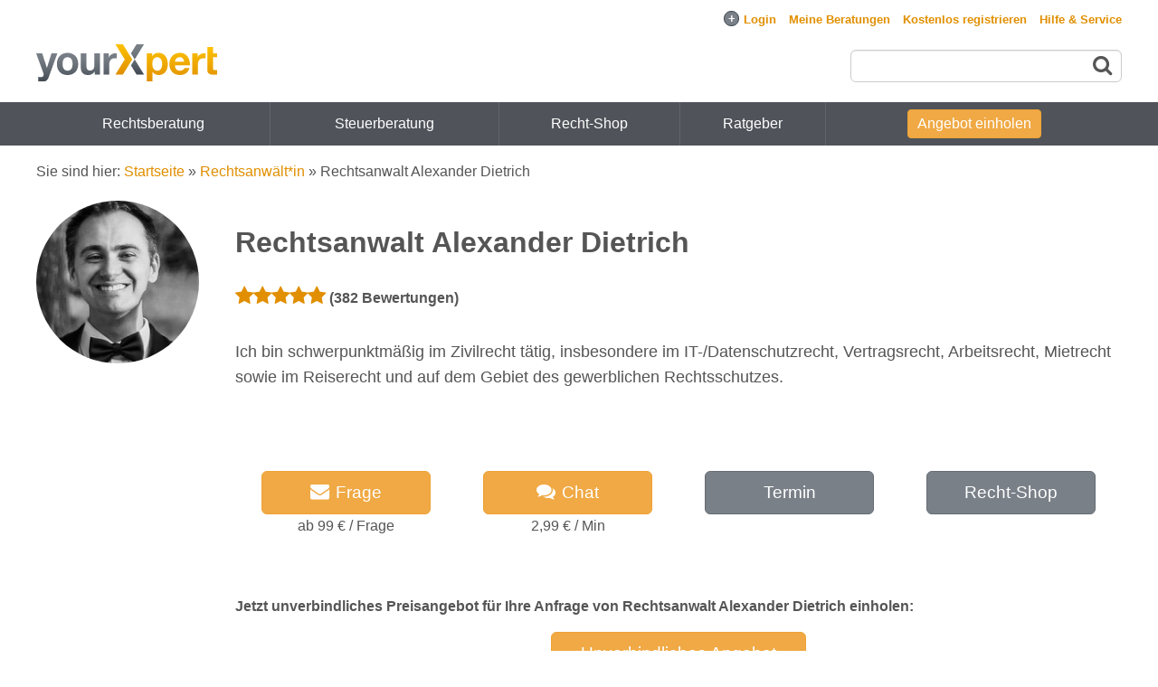

--- FILE ---
content_type: text/html; charset=UTF-8
request_url: https://www.yourxpert.de/expert?id=17735&page=29&Transaction_page=3
body_size: 26390
content:
<!DOCTYPE html>
<html lang="de">
<head>
<meta charset="utf-8">
<meta name="description" content="Ich bin schwerpunktmäßig im Zivilrecht tätig, insbesondere im IT-/Datenschutzrecht, Vertragsrecht, Arbeitsrecht, Mietrecht sowie im Reisere..." />
<meta name="author" content="yourXpert GmbH" />
<meta name="viewport" content="width=device-width, initial-scale=1.0" />
<meta name="robots" content="noindex, follow" />
<link sizes="96x96" rel="shortcut icon" type="image/png" href="/images/favicon/favicon-96x96.png" />
<link sizes="48x48" rel="shortcut icon" type="image/png" href="/images/favicon/favicon-48x48.png" />
<link sizes="32x32" rel="shortcut icon" type="image/png" href="/images/favicon/favicon-32x32.png" />
<link sizes="16x16" rel="shortcut icon" type="image/png" href="/images/favicon/favicon-16x16.png" />
<link rel="image_src" href="/upload/profile_photos/17735_5aa3b115a34e0_thumb.JPG" />
<link rel="apple-touch-icon" href="/apple-touch-icon.png?m=1589523617" />
<link rel="stylesheet" type="text/css" href="/assets/825f2bfe/jui/css/base/jquery-ui.css" />
<link rel="stylesheet" type="text/css" href="/assets/333783d3/listview/styles.css" />
<link rel="stylesheet" type="text/css" href="/assets/333783d3/gridview/styles.css" />
<link rel="stylesheet" type="text/css" href="/css/styles_1760439696.css" />
<style type="text/css">
/*<![CDATA[*/

.guest-talk {
	width: auto;
}
#bottom-area .guest-talk {
	width: 200px;
	margin-bottom: 40px;
}
#bottom-area .guest-talk .guest-number,
#bottom-area .guest-talk .guest-identifier,
#bottom-area .guest-talk .guest-info {
	padding: 5px 9px;
}
#top-area {
	width: 100%;
}
#top-area .stars span.fa {
	font-size: 22px;
}
#expert-profile h1 {
	font-weight: bold;
	text-align: center;
}
#photo {
		width: 180px;
		margin: 0 auto;
	}
#photo img {
	object-fit: cover;
	object-position: center;
	width: 180px;
	height: 180px;
	border-radius: 50%;
}
#photo img.object-top {
	object-position: top;
}
#expert-profile .online-status-0,
#expert-profile .online-status-1,
#expert-profile .online-status-2 {
	width: 180px;
	margin: 20px auto;
	font-size: 1.2em;
}
#review {
	font-weight: bold;
}
#teaser {
	margin:33px 0 20px 0;
	font-size: 1.1em;
}
#appointment {
	text-align: center;
}
#contact-buttons {
	display: flex;
	flex-wrap: wrap;
}
#contact-buttons > div {
	text-align: center;
	width: 100%;
	margin-bottom: 8px;
}
#share-buttons {
	text-align: center;
}
#share-buttons p {
	text-align: left;
}
#contact-buttons > div .tb, #share-buttons .tb {
	width: 280px;
	font-size: 1.2em;
	font-weight: 500;
	padding: 8px 0;
	white-space: nowrap;
	display: inline-block;
	color: white;
}
#bottom-area .heading {
	font-weight: bold;
}
#bottom-area .description {
	margin-left: 0;
}
#bottom-area .field {
	margin-bottom: 30px;
}
#review {
	text-align: center;
}
#review .follow-button{
	margin-top: 15px;
}
@media screen and (min-width:769px) {

	#teaser {
		margin-bottom: 0px;
	}
	
	#expert-profile {
		display: flex;
	}
	#expert-profile h1, #review {
		text-align: left;
	}
	#photo {
		margin: 0 40px 0 0;
		flex-shrink: 0;
	}
	#bottom-area .heading {
		float: left;
		width: 220px;
	}
	#bottom-area .description {
		margin-left: 240px;
	}
	#bottom-area .field {
		clear: left;
	}
	#expert-profile .online-status-0,
	#expert-profile .online-status-1,
	#expert-profile .online-status-2 {
		margin: 5px 0 0 0;
		width: auto;
		padding: 4px 0;
	}
	#contact-buttons {
		margin-top: 40px;
		padding-top: 50px;
		width: auto;
		justify-content: space-around;
	}
	#contact-buttons > div {
		flex-basis: 19%;
	}
	#contact-buttons > div .tb {
		width: 100%;
		box-sizing: border-box;
	}
}


/*]]>*/
</style>
<style type="text/css">
/*<![CDATA[*/

        .ui-dialog.ui-widget.ui-widget-content.ui-corner-all.ui-front.ui-dialog-buttons.rating-info
        {
            position:fixed;
        }
        .rating-info .ui-dialog-buttonpane
        {
            display: flex;
            text-align: center;
            align-items: center;
            justify-content: center;
        }
        .rating-info .ui-dialog-buttonpane .ui-dialog-buttonset
        {
            float:none;
            display: flex;
            font-size: 18px;
            font-weight: bold;
        }
        .offer-text-view
        {
            margin: 0 0 1.5em;
        }
        .offers
        {
            margin-bottom: 0px;
            max-width: 980px;
        }
        .ui-dialog.rating-info
        {
            max-width: 700px;
            max-height: 80%;
            overflow-y:auto;
        }
        .close-button
        {
            display: flex;
            justify-content: right;
        }
        .rating-info .ui-dialog-titlebar
        {
            display:none;
        }
        .rating-info-button
        {
            text-align: center;
            align-items:center;
            justify-content: center;
            border-radius: 50%;
            font-size: 16px;
            padding: 3px;
            width: 25px;
            height: 25px;
        }
        .rating-info-button:hover
        {
            background-color: #e18f00;
        }
        h2 .rating-info-button
        {
            margin: 0px 0px 0px 15px;
        }   
    
/*]]>*/
</style>
<style type="text/css">
/*<![CDATA[*/

	.guidebooks
	{
		margin-bottom:20px;
	}

/*]]>*/
</style>
<script type="text/javascript">
/*<![CDATA[*/

this.top.location !== this.location && (this.top.location = this.location);

var baseUrl = "";
var appDomain = "www.yourxpert.de";
var chatNode = "https://chat.yourxpert.de/";
var nsocket = false;
var lpi_status_available = true;


			(function() {
				var css = document.createElement('link');
				css.href = '/css/bootstrap.min.css';
				css.rel = 'stylesheet';
				css.property = 'stylesheet';
				css.type = 'text/css';
				document.getElementsByTagName('head')[0].appendChild(css);
			})();
		

(function() {
	var css = document.createElement('link');
	css.href = '/font-awesome-4.7.0/css/font-awesome.min.css';
	css.rel = 'stylesheet';
	css.property = 'stylesheet';
	css.type = 'text/css';
	document.getElementsByTagName('head')[0].appendChild(css);
})();


		!function(w,d){
			if(!w.rdt){
				var p=w.rdt=function(){
					p.sendEvent?p.sendEvent.apply(p,arguments):p.callQueue.push(arguments)
				};
				p.callQueue=[];
				var t=d.createElement('script');
				t.src='https://www.redditstatic.com/ads/pixel.js',t.async=!0;
				var s=d.getElementsByTagName('script')[0];
				s.parentNode.insertBefore(t,s)
			}
		}(window,document);
		rdt('init','a2_egit0b4vrwfk', {
			externalId:''
		});
		rdt('track', 'PageVisit');
		
/*]]>*/
</script>
<script type="text/javascript" class="cmplazyload" data-cmp-vendor="s26">
/*<![CDATA[*/

			window['gtag_enable_tcf_support'] = true;
			window.dataLayer = window.dataLayer || [];
			function gtag(){dataLayer.push(arguments);}
			gtag('js', new Date());
			gtag('consent', 'default', {'ad_storage': 'denied','ad_user_data': 'denied','ad_personalization': 'denied','analytics_storage': 'denied'});
			gtag('config', 'G-YKEYXMSYCR', {"anonymize_ip":true,"link_attribution":true,"cookie_domain":"yourxpert.de","content_group":"Expertenprofil","page_type":"Expertenprofil"});	
			
		
/*]]>*/
</script>
<script type="text/javascript" src="/assets/825f2bfe/jquery.min.js"></script>
<script type="text/javascript" src="/assets/825f2bfe/jquery.ba-bbq.min.js"></script>
<title>Rechtsanwalt Alexander Dietrich | yourXpert</title>
</head>

<body>
<div id="scroll-to-top-check"></div>
<link rel="preconnect" href="https://securepubads.g.doubleclick.net" crossorigin="anonymous">
<link rel="preconnect" href="https://yourxpert.h5v.eu" crossorigin="anonymous">
<!-- CMP (required) -->
<script>
window.cmp_params = "&usedesign=30929";
window.cmp_privacyurl = "/legal/privacy";
window.cmp_imprinturl = "/legal";
window.cmp_tacurl = "/legal/tos";
</script>
<script>if(!("gdprAppliesGlobally" in window)){window.gdprAppliesGlobally=true}if(!("cmp_id" in window)||window.cmp_id<1){window.cmp_id=0}if(!("cmp_cdid" in window)){window.cmp_cdid="cfddb307c1269"}if(!("cmp_params" in window)){window.cmp_params=""}if(!("cmp_host" in window)){window.cmp_host="b.delivery.consentmanager.net"}if(!("cmp_cdn" in window)){window.cmp_cdn="cdn.consentmanager.net"}if(!("cmp_proto" in window)){window.cmp_proto="https:"}if(!("cmp_codesrc" in window)){window.cmp_codesrc="1"}window.cmp_getsupportedLangs=function(){var b=["DE","EN","FR","IT","NO","DA","FI","ES","PT","RO","BG","ET","EL","GA","HR","LV","LT","MT","NL","PL","SV","SK","SL","CS","HU","RU","SR","ZH","TR","UK","AR","BS"];if("cmp_customlanguages" in window){for(var a=0;a<window.cmp_customlanguages.length;a++){b.push(window.cmp_customlanguages[a].l.toUpperCase())}}return b};window.cmp_getRTLLangs=function(){var a=["AR"];if("cmp_customlanguages" in window){for(var b=0;b<window.cmp_customlanguages.length;b++){if("r" in window.cmp_customlanguages[b]&&window.cmp_customlanguages[b].r){a.push(window.cmp_customlanguages[b].l)}}}return a};window.cmp_getlang=function(a){if(typeof(a)!="boolean"){a=true}if(a&&typeof(cmp_getlang.usedlang)=="string"&&cmp_getlang.usedlang!==""){return cmp_getlang.usedlang}return window.cmp_getlangs()[0]};window.cmp_getlangs=function(){var g=window.cmp_getsupportedLangs();var c=[];var f=location.hash;var e=location.search;var j="cmp_params" in window?window.cmp_params:"";var a="languages" in navigator?navigator.languages:[];if(f.indexOf("cmplang=")!=-1){c.push(f.substr(f.indexOf("cmplang=")+8,2).toUpperCase())}else{if(e.indexOf("cmplang=")!=-1){c.push(e.substr(e.indexOf("cmplang=")+8,2).toUpperCase())}else{if(j.indexOf("cmplang=")!=-1){c.push(j.substr(j.indexOf("cmplang=")+8,2).toUpperCase())}else{if("cmp_setlang" in window&&window.cmp_setlang!=""){c.push(window.cmp_setlang.toUpperCase())}else{if("cmp_langdetect" in window&&window.cmp_langdetect==1){c.push(window.cmp_getPageLang())}else{if(a.length>0){for(var d=0;d<a.length;d++){c.push(a[d])}}if("language" in navigator){c.push(navigator.language)}if("userLanguage" in navigator){c.push(navigator.userLanguage)}}}}}}var h=[];for(var d=0;d<c.length;d++){var b=c[d].toUpperCase();if(b.length<2){continue}if(g.indexOf(b)!=-1){h.push(b)}else{if(b.indexOf("-")!=-1){b=b.substr(0,2)}if(g.indexOf(b)!=-1){h.push(b)}}}if(h.length==0&&typeof(cmp_getlang.defaultlang)=="string"&&cmp_getlang.defaultlang!==""){return[cmp_getlang.defaultlang.toUpperCase()]}else{return h.length>0?h:["EN"]}};window.cmp_getPageLangs=function(){var a=window.cmp_getXMLLang();if(a!=""){a=[a.toUpperCase()]}else{a=[]}a=a.concat(window.cmp_getLangsFromURL());return a.length>0?a:["EN"]};window.cmp_getPageLang=function(){var a=window.cmp_getPageLangs();return a.length>0?a[0]:""};window.cmp_getLangsFromURL=function(){var c=window.cmp_getsupportedLangs();var b=location;var m="toUpperCase";var g=b.hostname[m]()+".";var a=b.pathname[m]()+"/";var f=[];for(var e=0;e<c.length;e++){var j=a.substring(0,c[e].length+1);if(g.substring(0,c[e].length+1)==c[e]+"."){f.push(c[e][m]())}else{if(c[e].length==5){var k=c[e].substring(3,5)+"-"+c[e].substring(0,2);if(g.substring(0,k.length+1)==k+"."){f.push(c[e][m]())}}else{if(j==c[e]+"/"||j=="/"+c[e]){f.push(c[e][m]())}else{if(j==c[e].replace("-","/")+"/"||j=="/"+c[e].replace("-","/")){f.push(c[e][m]())}else{if(c[e].length==5){var k=c[e].substring(3,5)+"-"+c[e].substring(0,2);var h=a.substring(0,k.length+1);if(h==k+"/"||h==k.replace("-","/")+"/"){f.push(c[e][m]())}}}}}}}return f};window.cmp_getXMLLang=function(){var c=document.getElementsByTagName("html");if(c.length>0){var c=c[0]}else{c=document.documentElement}if(c&&c.getAttribute){var a=c.getAttribute("xml:lang");if(typeof(a)!="string"||a==""){a=c.getAttribute("lang")}if(typeof(a)=="string"&&a!=""){var b=window.cmp_getsupportedLangs();return b.indexOf(a.toUpperCase())!=-1?a:""}else{return""}}};(function(){var B=document;var C=B.getElementsByTagName;var o=window;var t="";var h="";var k="";var D=function(e){var i="cmp_"+e;e="cmp"+e+"=";var d="";var l=e.length;var G=location;var H=G.hash;var w=G.search;var u=H.indexOf(e);var F=w.indexOf(e);if(u!=-1){d=H.substring(u+l,9999)}else{if(F!=-1){d=w.substring(F+l,9999)}else{return i in o&&typeof(o[i])!=="function"?o[i]:""}}var E=d.indexOf("&");if(E!=-1){d=d.substring(0,E)}return d};var j=D("lang");if(j!=""){t=j;k=t}else{if("cmp_getlang" in o){t=o.cmp_getlang().toLowerCase();h=o.cmp_getlangs().slice(0,3).join("_");k=o.cmp_getPageLangs().slice(0,3).join("_");if("cmp_customlanguages" in o){var m=o.cmp_customlanguages;for(var x=0;x<m.length;x++){var a=m[x].l.toLowerCase();if(a==t){t="en"}}}}}var q=("cmp_proto" in o)?o.cmp_proto:"https:";if(q!="http:"&&q!="https:"){q="https:"}var n=("cmp_ref" in o)?o.cmp_ref:location.href;if(n.length>300){n=n.substring(0,300)}var z=function(d){var I=B.createElement("script");I.setAttribute("data-cmp-ab","2");I.type="text/javascript";I.async=true;I.src=d;var H=["body","div","span","script","head"];var w="currentScript";var F="parentElement";var l="appendChild";var G="body";if(B[w]&&B[w][F]){B[w][F][l](I)}else{if(B[G]){B[G][l](I)}else{for(var u=0;u<H.length;u++){var E=C(H[u]);if(E.length>0){E[0][l](I);break}}}}};var b=D("design");var c=D("regulationkey");var y=D("gppkey");var s=D("att");var f=o.encodeURIComponent;var g=false;try{g=B.cookie.length>0}catch(A){g=false}var p=q+"//"+o.cmp_host+"/delivery/cmp.php?";p+=("cmp_id" in o&&o.cmp_id>0?"id="+o.cmp_id:"")+("cmp_cdid" in o?"&cdid="+o.cmp_cdid:"")+"&h="+f(n);p+=(b!=""?"&cmpdesign="+f(b):"")+(c!=""?"&cmpregulationkey="+f(c):"")+(y!=""?"&cmpgppkey="+f(y):"");p+=(s!=""?"&cmpatt="+f(s):"")+("cmp_params" in o?"&"+o.cmp_params:"")+(g?"&__cmpfcc=1":"");z(p+"&l="+f(t)+"&ls="+f(h)+"&lp="+f(k)+"&o="+(new Date()).getTime());var r="js";var v=D("debugunminimized")!=""?"":".min";if(D("debugcoverage")=="1"){r="instrumented";v=""}if(D("debugtest")=="1"){r="jstests";v=""}z(q+"//"+o.cmp_cdn+"/delivery/"+r+"/cmp_final"+v+".js")})();window.cmp_addFrame=function(b){if(!window.frames[b]){if(document.body){var a=document.createElement("iframe");a.style.cssText="display:none";if("cmp_cdn" in window&&"cmp_ultrablocking" in window&&window.cmp_ultrablocking>0){a.src="//"+window.cmp_cdn+"/delivery/empty.html"}a.name=b;a.setAttribute("title","Intentionally hidden, please ignore");a.setAttribute("role","none");a.setAttribute("tabindex","-1");document.body.appendChild(a)}else{window.setTimeout(window.cmp_addFrame,10,b)}}};window.cmp_rc=function(c,b){var l="";try{l=document.cookie}catch(h){l=""}var j="";var f=0;var g=false;while(l!=""&&f<100){f++;while(l.substr(0,1)==" "){l=l.substr(1,l.length)}var k=l.substring(0,l.indexOf("="));if(l.indexOf(";")!=-1){var m=l.substring(l.indexOf("=")+1,l.indexOf(";"))}else{var m=l.substr(l.indexOf("=")+1,l.length)}if(c==k){j=m;g=true}var d=l.indexOf(";")+1;if(d==0){d=l.length}l=l.substring(d,l.length)}if(!g&&typeof(b)=="string"){j=b}return(j)};window.cmp_stub=function(){var a=arguments;__cmp.a=__cmp.a||[];if(!a.length){return __cmp.a}else{if(a[0]==="ping"){if(a[1]===2){a[2]({gdprApplies:gdprAppliesGlobally,cmpLoaded:false,cmpStatus:"stub",displayStatus:"hidden",apiVersion:"2.2",cmpId:31},true)}else{a[2](false,true)}}else{if(a[0]==="getUSPData"){a[2]({version:1,uspString:window.cmp_rc("__cmpccpausps","1---")},true)}else{if(a[0]==="getTCData"){__cmp.a.push([].slice.apply(a))}else{if(a[0]==="addEventListener"||a[0]==="removeEventListener"){__cmp.a.push([].slice.apply(a))}else{if(a.length==4&&a[3]===false){a[2]({},false)}else{__cmp.a.push([].slice.apply(a))}}}}}}};window.cmp_gpp_ping=function(){return{gppVersion:"1.1",cmpStatus:"stub",cmpDisplayStatus:"hidden",signalStatus:"not ready",supportedAPIs:["5:tcfcav1","7:usnat","8:usca","9:usva","10:usco","11:usut","12:usct"],cmpId:31,sectionList:[],applicableSections:[0],gppString:"",parsedSections:{}}};window.cmp_gppstub=function(){var c=arguments;__gpp.q=__gpp.q||[];if(!c.length){return __gpp.q}var h=c[0];var g=c.length>1?c[1]:null;var f=c.length>2?c[2]:null;var a=null;var j=false;if(h==="ping"){a=window.cmp_gpp_ping();j=true}else{if(h==="addEventListener"){__gpp.e=__gpp.e||[];if(!("lastId" in __gpp)){__gpp.lastId=0}__gpp.lastId++;var d=__gpp.lastId;__gpp.e.push({id:d,callback:g});a={eventName:"listenerRegistered",listenerId:d,data:true,pingData:window.cmp_gpp_ping()};j=true}else{if(h==="removeEventListener"){__gpp.e=__gpp.e||[];a=false;for(var e=0;e<__gpp.e.length;e++){if(__gpp.e[e].id==f){__gpp.e[e].splice(e,1);a=true;break}}j=true}else{__gpp.q.push([].slice.apply(c))}}}if(a!==null&&typeof(g)==="function"){g(a,j)}};window.cmp_msghandler=function(d){var a=typeof d.data==="string";try{var c=a?JSON.parse(d.data):d.data}catch(f){var c=null}if(typeof(c)==="object"&&c!==null&&"__cmpCall" in c){var b=c.__cmpCall;window.__cmp(b.command,b.parameter,function(h,g){var e={__cmpReturn:{returnValue:h,success:g,callId:b.callId}};d.source.postMessage(a?JSON.stringify(e):e,"*")})}if(typeof(c)==="object"&&c!==null&&"__uspapiCall" in c){var b=c.__uspapiCall;window.__uspapi(b.command,b.version,function(h,g){var e={__uspapiReturn:{returnValue:h,success:g,callId:b.callId}};d.source.postMessage(a?JSON.stringify(e):e,"*")})}if(typeof(c)==="object"&&c!==null&&"__tcfapiCall" in c){var b=c.__tcfapiCall;window.__tcfapi(b.command,b.version,function(h,g){var e={__tcfapiReturn:{returnValue:h,success:g,callId:b.callId}};d.source.postMessage(a?JSON.stringify(e):e,"*")},b.parameter)}if(typeof(c)==="object"&&c!==null&&"__gppCall" in c){var b=c.__gppCall;window.__gpp(b.command,function(h,g){var e={__gppReturn:{returnValue:h,success:g,callId:b.callId}};d.source.postMessage(a?JSON.stringify(e):e,"*")},"parameter" in b?b.parameter:null,"version" in b?b.version:1)}};window.cmp_setStub=function(a){if(!(a in window)||(typeof(window[a])!=="function"&&typeof(window[a])!=="object"&&(typeof(window[a])==="undefined"||window[a]!==null))){window[a]=window.cmp_stub;window[a].msgHandler=window.cmp_msghandler;window.addEventListener("message",window.cmp_msghandler,false)}};window.cmp_setGppStub=function(a){if(!(a in window)||(typeof(window[a])!=="function"&&typeof(window[a])!=="object"&&(typeof(window[a])==="undefined"||window[a]!==null))){window[a]=window.cmp_gppstub;window[a].msgHandler=window.cmp_msghandler;window.addEventListener("message",window.cmp_msghandler,false)}};if(!("cmp_noiframepixel" in window)){window.cmp_addFrame("__cmpLocator")}if((!("cmp_disableusp" in window)||!window.cmp_disableusp)&&!("cmp_noiframepixel" in window)){window.cmp_addFrame("__uspapiLocator")}if((!("cmp_disabletcf" in window)||!window.cmp_disabletcf)&&!("cmp_noiframepixel" in window)){window.cmp_addFrame("__tcfapiLocator")}if((!("cmp_disablegpp" in window)||!window.cmp_disablegpp)&&!("cmp_noiframepixel" in window)){window.cmp_addFrame("__gppLocator")}window.cmp_setStub("__cmp");if(!("cmp_disabletcf" in window)||!window.cmp_disabletcf){window.cmp_setStub("__tcfapi")}if(!("cmp_disableusp" in window)||!window.cmp_disableusp){window.cmp_setStub("__uspapi")}if(!("cmp_disablegpp" in window)||!window.cmp_disablegpp){window.cmp_setGppStub("__gpp")};
window.cmp_addFrame("__cmapiLocator");
window.cmp_addFrame("__tcfapiLocator");//remove this line to remove IAB TCF v2 support
window.cmp_setStub("__cmapi");
window.cmp_setStub("__tcfapi");//remove this line to remove IAB TCF v2 support
</script>
<!-- your ad tag -->
<div id="wrapper">
<div id="login-bar">
<div class="page">
<form id="top-login-form" action="https://www.yourxpert.de/login" method="post">
<input type="hidden" value="UTRiNDh0OFdfRF9LV2ZhVjZicVBpUnE5MHRKdEExSjnhweiQ8TIIA67HDHLcVX4LOBW_uCV5ciNG4FQECg6KwQ==" name="YII_CSRF_TOKEN" /><span class="cell">
	<input id="login-bar-email" placeholder="E-Mail oder Benutzername" autocomplete="email" name="LoginForm[email]" type="text" maxlength="64" /></span>
<span class="cell">
	<input id="login-bar-password" placeholder="Passwort" autocomplete="current-password" name="LoginForm[password]" type="password" /></span>
<span class="cell">
	<input class="loginButton" type="submit" name="yt1" value="Login" /></span>
<span class="cell">
	<small>
	<input id="ytlogin-bar-remember-me" type="hidden" value="0" name="LoginForm[rememberMe]" /><input id="login-bar-remember-me" name="LoginForm[rememberMe]" value="1" type="checkbox" />	<label for="login-bar-remember-me">Angemeldet bleiben</label>
	<span class="lost-password fwd" data-fwd="/register/recoverpassword">Passwort vergessen?</span>	</small>
</span>

</form>
<div id="auth-providers">
<span class="cell" style="margin-right: 10px;">
<b>ODER</b>
</span>
<span class="cell">
	<span class="oneclicklogin google-button fwd" data-fwd="/login/google"><span class="fa fa-google"></span>Login mit Google</span></span>
</div>
</div>
</div>


<input type="checkbox" id="menu-toggle">
<div class="container new-landing page">

	<div id="top">
		<ul id="yw2">
<li id="login-link" class="fwd exclude-fwd"><span><span id="login-open-close" class="login-open">+</span>Login</span></li>
<li class="fwd" data-fwd="/account/sessions"><span>Meine Beratungen</span></li>
<li data-fwd="/register" class="fwd"><span>Kostenlos registrieren</span></li>
<li data-fwd="/support" class="fwd"><span>Hilfe &amp; Service</span></li>
</ul>				</div>

	
		<div id="header">
			<input type="checkbox" id="search-toggle">
			<label id="menu-toggle-label" for="menu-toggle"><span class="fa fa-navicon"></span><span class="fa fa-chevron-up"></span></label>
										<div id="logo"><a href="/"><img src="/images/logo/logo.svg" alt="yourXpert - Online Beratung" /></a></div>
									
			<div id="search">
								<form action="/cse/search" id="cse-search-box" method="get">
						<input type="text" name="q" size="55" class="boxsize"/>
						<button><span class="fa fa-search"></span></button>
				</form>
							</div>
			<label id="search-toggle-label" for="search-toggle"><span class="fa fa-search"></span><span class="fa fa-times"></span></label>
			<span id="mobile-login-account" class="fa fa-user show-on-mobile fwd" data-fwd="/login"></span>
		</div><!-- header -->
		</div>
<div id="sf-menu" class="guest">
<div class="container new-landing  page">
<ul class="sf-menu" id="yw3">
<li class="hide-on-768 first"><a href="/anwalt-online-fragen">Rechtsberatung</a>
<ul>
<li class="first"><a href="/anwalt-arbeitsrecht-online-fragen">Arbeitsrecht</a></li>
<li><a href="/rechtsanwalt-erbrecht-online-fragen">Erbrecht</a></li>
<li><a href="/anwalt-familienrecht-online-fragen">Familienrecht</a></li>
<li><a href="/gesellschaftsrecht-anwalt-online-fragen">Gesellschaftsrecht</a></li>
<li><a href="/rechtsanwalt-immobilienrecht-online-fragen">Immobilienrecht</a></li>
<li><a href="/anwalt-kaufrecht-online-fragen">Kaufrecht</a></li>
<li><a href="/anwalt-mietrecht-online-fragen">Mietrecht</a></li>
<li><a href="/nachbarschaftsrecht">Nachbarschaftsrecht</a></li>
<li><a href="/rechtsanwalt-schadensersatz">Schadensersatz</a></li>
<li><a href="/rechtsanwalt-strafrecht-online-fragen">Strafrecht</a></li>
<li><a href="/anwalt-verkehrsrecht-online-fragen">Verkehrsrecht</a></li>
<li><a href="/anwalt-vertragsrecht-online-fragen">Vertragsrecht</a></li>
<li><a href="/rechtsanwalt-zivilrecht-online-fragen">Zivilrecht</a></li>
<li><a href="/anwalt-online-fragen">Weitere&hellip;</a></li>
<li class="sub-button last"><a href="/angebot-einholen?sub_category_id=9">Kostenlose Ersteinschätzung</a></li>
</ul>
</li>
<li class="hide-on-768"><a href="/steuerberater-online-fragen">Steuerberatung</a>
<ul>
<li class="first"><a href="/xperts/recht-steuern/steuerberater/doppelbesteuerung">Doppelbesteuerung</a></li>
<li><a href="/xperts/recht-steuern/steuerberater/einkommensteuererklaerung">Einkommensteuererklärung</a></li>
<li><a href="/xperts/recht-steuern/steuerberater/immobilienbesteuerung">Immobilienbesteuerung</a></li>
<li><a href="/xperts/recht-steuern/steuerberater/kapitalvermoegen">Kapitalvermögen</a></li>
<li><a href="/xperts/recht-steuern/steuerberater/lohnabrechnung">Lohnabrechnung</a></li>
<li><a href="/xperts/recht-steuern/steuerberater/steuererklaerung">Steuererklärung</a></li>
<li><a href="/xperts/recht-steuern/steuerberater/steuerklassen">Steuerklassen</a></li>
<li><a href="/xperts/recht-steuern/steuerberater/umsatzsteuer">Umsatzsteuer</a></li>
<li><a href="/xperts/recht-steuern/steuerberater/vermietung-verpachtung">Vermietung / Verpachtung</a></li>
<li><a href="/steuerberater-online-fragen">Weitere&hellip;</a></li>
<li class="sub-button last"><a href="/angebot-einholen?sub_category_id=10">Kostenlose Ersteinschätzung</a></li>
</ul>
</li>
<li class=""><a href="/recht-shop">Recht-Shop</a></li>
<li class=""><span><span data-fwd="/xpertise/recht" class="fwd">Ratgeber</span></span></li>
<li id="header-auction-button" class="as-button last"><span><span data-fwd="/angebot-einholen?sub_category_id=9" class="fwd">Angebot einholen</span></span></li>
</ul>
</div>
</div>
<div class="container new-landing page" id="non-header">

	<div id="breadcrumbs">
<span class="hide-on-mobile">Sie sind hier: </span><a href="/">Startseite</a> &raquo; <a href="/anwalt-online-fragen">Rechtsanwält*in</a> &raquo; <span>Rechtsanwalt Alexander Dietrich</span></div>	<!-- breadcrumbs -->
	
			<div class="show-on-mobile hide-on-print" id="sticky-auction-button"><span class="tb fwd" data-fwd="/angebot-einholen">Angebot einholen</span></div>
					
			
	

	
	<div class="container" id="content">
		


<div id="expert-profile" itemscope itemtype="http://schema.org/LocalBusiness">
	<div id="photo">
		<img itemprop="image" class="" loading="lazy" src="/profile/17735_rechtsanwalt-alexander-dietrich.JPG" alt="Rechtsanwalt Alexander Dietrich" />		<span title="Termin vereinbaren" style="text-decoration:none" data-fwd="/expert/createAppointment?expert_id=17735" class="fwd"><span class="new-online"></span></span>	</div>
	<div id="top-area">
		<h1 itemprop="name">Rechtsanwalt Alexander Dietrich</h1>
		<div id="review" itemprop="aggregateRating" itemscope itemtype="http://schema.org/AggregateRating">
				<div class="stars stars-inline"><span class="fa fa-star"></span><span class="fa fa-star"></span><span class="fa fa-star"></span><span class="fa fa-star"></span><span class="fa fa-star"></span><meta itemprop="ratingValue" content="5" /><meta itemprop="bestRating" content="5" /></div> (<span itemprop="ratingCount">382</span> Bewertungen)		
		
						</div>
		<div id="teaser" itemprop="description">
							Ich bin schwerpunktmäßig im Zivilrecht tätig, insbesondere im IT-/Datenschutzrecht, Vertragsrecht, Arbeitsrecht, Mietrecht sowie im Reiserecht und auf dem Gebiet des gewerblichen Rechtsschutzes.											
					</div>

		<div id="contact-buttons">
		  		  <div id="xmail-button">
		  		   <span class="tb fwd" title="Geld-Zurück-Garantie: Ihr Auftrag wurde nicht fachkompetent bearbeitet? Für diesen Fall bieten wir Ihnen einmalig die Zufriedenheitsgarantie!" data-fwd="/fragen-sie/rechtsanwalt/alexander.dietrich"><span class="fa fa-envelope"></span>Frage</span>		  		   <br />
		   ab 99 € / Frage		  </div>
		  		  		  		  		  <div id="chat-button">
		   <span class="tb fwd" title="Kennenlernphase: Das Gespräch beginnt immer kostenlos. Die Abrechnung beginnt erst im nächsten Schritt, sobald Sie den Experten buchen." data-fwd="/online-chatten-mit/rechtsanwalt/alexander.dietrich"><span class="fa fa-comments"></span>Chat</span>		   <br />
		   2,99 € / Min		  </div>
		  		  		  <div id="appt-button">
		   <span class="tb gray fwd" data-fwd="/expert/createAppointment?expert_id=17735">Termin</span>		  </div>
		  		  		  <div id="upload-button">
		  		   <span class="gray tb fwd" title="Geld-Zurück-Garantie: Ihr Auftrag wurde nicht fachkompetent bearbeitet? Für diesen Fall bieten wir Ihnen einmalig die Zufriedenheitsgarantie!" data-fwd="/dokumente-pruefen/rechtsanwalt/alexander.dietrich">Recht-Shop</span>		  		   		  </div>
		  		</div>
		  <div id="share-buttons">
		  		  	<p><strong>Jetzt unverbindliches Preisangebot für Ihre Anfrage von Rechtsanwalt Alexander Dietrich einholen:</strong></p>
			  <span class="tb fwd" data-fwd="/angebot-einholen?expert_id=17735">Unverbindliches Angebot</span>		  		  </div>
	</div>
	</div>

	<div id="bottom-area">

	
		<div id="tabs">
<ul>
<li><a href="#tabs_tab_0" title="Profil">Profil</a></li>
<li><a href="#tabs_tab_1" title="Bewertungen">Bewertungen</a></li>
<li><a href="#tabs_tab_2" title="Fachartikel">Fachartikel</a></li>
<li><a href="#tabs_tab_3" title="Antworten">Antworten</a></li>
</ul>
<div id="tabs_tab_0"><div class="field">
	<div class="heading">
		Beratungsschwerpunkte:
	</div>
	<div class="description">
		<a href="/anwalt-arbeitsrecht-online-fragen">Arbeitsrecht</a>, <a href="/anwalt-medizinrecht-online-fragen">Medizinrecht</a>, <a href="/rechtsanwalt-erbrecht-online-fragen">Erbrecht</a>, <a href="/anwalt-familienrecht-online-fragen">Familienrecht</a>, <a href="/gesellschaftsrecht-anwalt-online-fragen">Gesellschaftsrecht</a>, <a href="/anwalt-kaufrecht-online-fragen">Kaufrecht</a>, <a href="/anwalt-mietrecht-online-fragen">Mietrecht</a>, <a href="/anwalt-reiserecht-online-fragen">Reiserecht</a>, <a href="/rechtsanwalt-strafrecht-online-fragen">Strafrecht</a>, <a href="/anwalt-urheberrecht">Urheberrecht</a>, <a href="/anwalt-vertragsrecht-online-fragen">Vertragsrecht</a>, <a href="/rechtsanwalt-verwaltungsrecht-online-fragen">Verwaltungsrecht</a>, <a href="/anwalt-internetrecht-online-fragen">Internetrecht</a>	</div>
</div>
<div class="field">
	<div class="heading">
		Durchgeführte Beratungen:
	</div>
	<div class="description">
														8 Chatgespräche<br />
										436 X-Mails<br />
										1271 Fragen am schwarzen Brett<br />
						</div>
</div>
<div class="field">
	<div class="heading">
		Ich biete:
	</div>
	<div class="description">
				Wer im Recht ist, bekommt nicht auch immer sein Recht. Zur Durchsetzung der eigenen Ansprüche ist ein Rechtsanwalt daher in der Regel der richtige Ansprechpartner. Unter der Vielzahl der niedergelassenen Anwälte den Richtigen auszuwählen, fällt aber nicht immer leicht. Wichtig ist dabei, dass Sie Vertrauen zu Ihrem Ratgeber haben und die Angelegenheit individuell bearbeitet wird. Die Vorteile eines Einzelanwaltes gegenüber einer großen Kanzlei liegen dabei auf der Hand, da ein persönlicher Kontakt mit einem festen Ansprechpartner möglich ist und mehr Zeit in ein einzelnes Mandat investiert werden kann.<br />
<br />
Entscheidend ist, dass der Mandant versteht, worum es geht und dem Ablauf folgen kann. Wichtig ist es daher, eine klare Sprache zu sprechen, die auch vom Laien verstanden wird. Ich spreche mit Ihnen von Mensch zu Mensch und versuche Ihnen auch juristisch schwierige Sachverhalte verständlich zu machen. Ihre Ansprüche werden außergerichtlich sowie gerichtlich durchgesetzt, stets mit dem Ziel, das Beste für Sie heraus zu holen.<br />
<br />
Oftmals kann auch schon eine Beratung die nötige Abhilfe verschaffen und offene Fragen klären. Nicht immer ist ein Rechtsstreit die ideale Lösung. Maßgeblich ist viel mehr, dass der Mandant glücklich ist. Ich setze mich dabei mit vollem Engagement für Sie ein und behalte auch den Kostenfaktor im Blick. Denn der Erfolg des Rechtsanwaltes definiert sich nach meinem Dafürhalten nicht über den Umsatz, sondern über die Zufriedenheit der Mandanten.	</div>
</div>
<div class="field">
	<div class="heading">
		Abschlüsse und Qualifikationen:
	</div>
	<div class="description">
		- Erstes und Zweites Staatsexamen<br />
- Zulassung als Rechtsanwalt	</div>
</div>
<div class="field">
	<div class="heading">
		Informationen:
	</div>
	<div class="description">
				<img title="Dieser Experte wurde von uns zertifiziert und ist daher besonders vertrauenswürdig." src="/images/badges/is_certified.gif" alt="Zertifiziert" />		&nbsp;
						<img title="Dieser Experte bietet Ihnen für X-Mails eine Geld-zurück-Garantie: War die Beratung inhaltlich nicht korrekt, erhalten Sie Ihr Geld zurück!" src="/images/badges/has_warranty.gif" alt="Geld-Zurück-Garantie" />		&nbsp;
					</div>
</div>
<div class="field">
	<div class="heading">
		Follower:
	</div>
	<div class="description">
		9	</div>
</div>
<div class="field">
	<div class="heading">
		Rechtliche Angaben:
	</div>
	<div class="description">
		<a class="toggle-info my-link" href="#">Anzeigen</a>		<a class="toggle-info my-link" style="display:none" href="#">Verbergen</a>		<div id="dlinfov" style="display:none">
		<br /><br />
		Rechtsanwalt Alexander Dietrich<br />
Kapitelshof 36<br />
D-53229 Bonn<br />
<br />
Tel.: 0228 / 90 888 32<br />
Fax: 0228 / 974 840 92<br />
E-Mail: info@dietrich-legal.de<br />
<br />
Umsatzsteuer-Identifikationsnummer (USt-IdNr.):<br />
DE315545652<br />
<br />
Zuständige Kammer:<br />
Rechtsanwaltskammer Köln<br />
Riehler Straße 30<br />
D-50668 Köln<br />
<br />
Weitere Informationen unter www.rak-koeln.de<br />
<br />
<br />
Berufshaftpflichtversicherung:<br />
<br />
R+V Allgemeine Versicherung AG<br />
Raiffeisenplatz 1<br />
65189 Wiesbaden<br />
<br />
Räumlicher Geltungsbereich: Alle Tätigkeiten in den Mitgliedsländern der Europäischen Union<br />
<br />
 <br />
<br />
Angaben nach § 3 Abs. 1 Nr. 4 DL-InfoV<br />
<br />
Bei einer Auseinandersetzung zwischen Rechtsanwalt und Mandant ist die Möglichkeit einer außergerichtlichen Streitschlichtung vorgesehen. Entsprechende Anträge können an die „Schlichtungsstelle der Rechtsanwaltschaft“ gerichtet werden. Mehr Informationen hierzu finden Sie auf der Webseite der Schlichtungsstelle.<br />
<br />
<br />
<br />
Rechtsanwalt Alexander Dietrich ist weder bereit noch verpflichtet, an einem Streitbeilegungsverfahren vor einer Verbraucherschlichtungsstelle teilzunehmen.<br />
<br />
<br />
Es gelten die berufsrechtlichen Regelungen:<br />
<br />
Berufsordnung der Rechtsanwälte (BORA)<br />
Bundesrechtsanwaltsordnung (BRAO)<br />
Bundesrechtsanwaltsgebührenordnung (BRAGO)<br />
Fachanwaltsordnung (FAO)<br />
Rechtsanwaltsvergütungsgesetz (RVG)<br />
Berufsregeln der Rechtsanwälte der Europäischen Gemeinschaft (CCBE)<br />
Weitere Informationen und Gesetze können unter www.brak.de abgerufen werden<br />
<br />
Es gelten die folgenden Mandatsbedingungen:<br />
https://www.dietrich-legal.de/download/AMB.pdf		</div>
	</div>
</div>
</div>
<div id="tabs_tab_1"><p>
<strong>Es werden nur Erfahrungen und Bewertungen von Personen gelistet, die eine Beratung durch einen Experten über yourXpert in Anspruch genommen haben.</strong>
<button class="rating-info-button inverted tb" name="yt0" type="button"><i class="fa fa-info"></i></button><div id="rating-info">

    <h2>Wie prüfen wir die Echtheit von Kundenbewertungen?</h2>
						<p>Kundenbewertungen, die als <span class="blabel label-xpert">verifiziert <i class="fa fa-check"></i></span> gekennzeichnet sind, wurden von Kund*innen getätigt, die mit ihrem registrierten Kundenkonto eine kostenpflichtige Beratung erworben haben. Nach Zahlung und Beratungsabschluss erhalten unsere Kund*innen einen Bewertungslink und haben darüber die Möglichkeit, eine entsprechende Bewertung abzugeben.</p>
						<p>Bei unseren Bewertungen handelt es sich ausschließlich um verifizierte Bewertungen.</p>
						<p>Der auf den Profilen unserer Expert*innen angezeigte Bewertungsdurchschnitt setzt sich ausschließlich aus verifizierten Bewertungen zusammen. Jeder Bewertung wird für die Berechnung des Bewertungsdurchschnitts dabei die gleiche Gewichtung zugemessen.</p>
						<p>Wir veröffentlichen alle Kundenbewertungen, unabhängig von der Anzahl der vergebenen Sterne. Eine Löschung findet nur statt, wenn wir dazu rechtlich verpflichtet sind (z.B. beleidigender Inhalt).</p>
</div></p>
<div class="filter-column">
<b>Durchschnittliche Bewertung</b>:
<div style="text-align: center" id="update-reviews">
<div class="stars"><span class="fa fa-star"></span><span class="fa fa-star"></span><span class="fa fa-star"></span><span class="fa fa-star"></span><span class="fa fa-star"></span></div>(382 Bewertungen)</div>
<br />

<b>Beratungsschwerpunkte</b>
(<a class="my-link" id="all-reviews" href="#">Alle</a> |
<a class="my-link" id="no-reviews" href="#">Keine</a>):
<div class="small">
<span id="sub_sub_category_id"><input value="93" id="sub_sub_category_id_0" checked="checked" type="checkbox" name="sub_sub_category_id[]" /> <label for="sub_sub_category_id_0">Arbeitsrecht (68)</label><br /><input value="94" id="sub_sub_category_id_1" checked="checked" type="checkbox" name="sub_sub_category_id[]" /> <label for="sub_sub_category_id_1">Medizinrecht (2)</label><br /><input value="97" id="sub_sub_category_id_2" checked="checked" type="checkbox" name="sub_sub_category_id[]" /> <label for="sub_sub_category_id_2">Baurecht (1)</label><br /><input value="101" id="sub_sub_category_id_3" checked="checked" type="checkbox" name="sub_sub_category_id[]" /> <label for="sub_sub_category_id_3">Datenschutzrecht (1)</label><br /><input value="102" id="sub_sub_category_id_4" checked="checked" type="checkbox" name="sub_sub_category_id[]" /> <label for="sub_sub_category_id_4">Erbrecht (2)</label><br /><input value="105" id="sub_sub_category_id_5" checked="checked" type="checkbox" name="sub_sub_category_id[]" /> <label for="sub_sub_category_id_5">Familienrecht (4)</label><br /><input value="108" id="sub_sub_category_id_6" checked="checked" type="checkbox" name="sub_sub_category_id[]" /> <label for="sub_sub_category_id_6">Gesellschaftsrecht (7)</label><br /><input value="114" id="sub_sub_category_id_7" checked="checked" type="checkbox" name="sub_sub_category_id[]" /> <label for="sub_sub_category_id_7">IT Recht (5)</label><br /><input value="116" id="sub_sub_category_id_8" checked="checked" type="checkbox" name="sub_sub_category_id[]" /> <label for="sub_sub_category_id_8">Kaufrecht (18)</label><br /><input value="122" id="sub_sub_category_id_9" checked="checked" type="checkbox" name="sub_sub_category_id[]" /> <label for="sub_sub_category_id_9">Mietrecht (26)</label><br /><input value="128" id="sub_sub_category_id_10" checked="checked" type="checkbox" name="sub_sub_category_id[]" /> <label for="sub_sub_category_id_10">Reiserecht (6)</label><br /><input value="134" id="sub_sub_category_id_11" checked="checked" type="checkbox" name="sub_sub_category_id[]" /> <label for="sub_sub_category_id_11">Strafrecht (6)</label><br /><input value="137" id="sub_sub_category_id_12" checked="checked" type="checkbox" name="sub_sub_category_id[]" /> <label for="sub_sub_category_id_12">Urheberrecht (10)</label><br /><input value="145" id="sub_sub_category_id_13" checked="checked" type="checkbox" name="sub_sub_category_id[]" /> <label for="sub_sub_category_id_13">Zivilrecht (5)</label><br /><input value="574" id="sub_sub_category_id_14" checked="checked" type="checkbox" name="sub_sub_category_id[]" /> <label for="sub_sub_category_id_14">Vertragsrecht (144)</label><br /><input value="597" id="sub_sub_category_id_15" checked="checked" type="checkbox" name="sub_sub_category_id[]" /> <label for="sub_sub_category_id_15">Internetrecht (22)</label><br /><input value="610" id="sub_sub_category_id_16" checked="checked" type="checkbox" name="sub_sub_category_id[]" /> <label for="sub_sub_category_id_16">Datenschutzrecht: EU-DSGVO (18)</label><br /><input value="616" id="sub_sub_category_id_17" checked="checked" type="checkbox" name="sub_sub_category_id[]" /> <label for="sub_sub_category_id_17">Vertragsrecht: Erstberatung - AGB (19)</label><br /><input value="644" id="sub_sub_category_id_18" checked="checked" type="checkbox" name="sub_sub_category_id[]" /> <label for="sub_sub_category_id_18">Abmahncheck - So gestalten Sie eine rechtssichere Website (2)</label><br /><input value="646" id="sub_sub_category_id_19" checked="checked" type="checkbox" name="sub_sub_category_id[]" /> <label for="sub_sub_category_id_19">Datenschutzrecht: Datenschutzerklärung erstellen (4)</label></span></div>

<br />
<b>382 Kundenbewertungen</b>:
<br />
<span id="stars_summary"><input value="0" id="stars_summary_0" type="radio" name="stars_summary" /> <label for="stars_summary_0">Alle</label><br /><input value="9" id="stars_summary_1" type="radio" name="stars_summary" /> <label for="stars_summary_1">5 Sterne <span class="bar"><span class="bar-stars" style="width:97%"></span><span class="bar-rest" style="width:3%"></span></span> (373)</label><br /><input value="7" id="stars_summary_2" type="radio" name="stars_summary" /> <label for="stars_summary_2">4 Sterne <span class="bar"><span class="bar-stars" style="width:1%"></span><span class="bar-rest" style="width:99%"></span></span> (7)</label><br /><input value="5" id="stars_summary_3" type="radio" name="stars_summary" /> <label for="stars_summary_3">3 Sterne <span class="bar"><span class="bar-stars" style="width:0%"></span><span class="bar-rest" style="width:100%"></span></span> (1)</label><br /><input value="3" id="stars_summary_4" type="radio" name="stars_summary" /> <label for="stars_summary_4">2 Sterne <span class="bar"><span class="bar-stars" style="width:0%"></span><span class="bar-rest" style="width:100%"></span></span> (1)</label><br /><input value="1" id="stars_summary_5" type="radio" name="stars_summary" /> <label for="stars_summary_5">1 Stern<span style="visibility:hidden">e</span> <span class="bar"><span class="bar-stars" style="width:0%"></span><span class="bar-rest" style="width:100%"></span></span> (0)</label></span>
</div>
<div class="filtered">
<div id="reviews" class="list-view">
<div class="summary">Displaying 101-150 of 370 results.</div>

<div class="items">
<div class="view">
    <div class="stars stars-inline"><span class="fa fa-star"></span><span class="fa fa-star"></span><span class="fa fa-star"></span><span class="fa fa-star"></span><span class="fa fa-star"></span></div>	17.03.2020	<br><strong>Mietrecht</strong>    				<p>Sehr Kompetent, sehr schnell und sehr leicht verständlich!<br />
Mein Gewerbemietvertrag wurde schnell und unkompliziert analysiert und Risikobewertet!<br />
Rückfrage wurde Zielsicher beantwortet<br />
<br />
Komme gerne auf Sie zurück und kann Sie jedem empfehlen!</p>
		<p>
		            <span class="rating_label blabel label-xpert">verifiziert<i class="fa fa-check"></i></span>
    </p>
		    </div>
<div class="view">
    <div class="stars stars-inline"><span class="fa fa-star"></span><span class="fa fa-star"></span><span class="fa fa-star"></span><span class="fa fa-star"></span><span class="fa fa-star"></span></div>	29.02.2020	<br><strong>Vertragsrecht</strong>    				<p>Anwälte in Baden-Baden hatten mich auf eine Wartezeit bis zur 1. Bearbeitung meiner Vertragsprüfung von 8 Wochen vertröstet. Herr Dietrich hat mein Auftrag professionell und innerhalb von einem 1/2 Tag erledigt. Immer wieder gerne und von mir in jedem Falle eine Weiterempfehlung!</p>
		<p>
		            <span class="rating_label blabel label-xpert">verifiziert<i class="fa fa-check"></i></span>
    </p>
		    </div>
<div class="view">
    <div class="stars stars-inline"><span class="fa fa-star"></span><span class="fa fa-star"></span><span class="fa fa-star"></span><span class="fa fa-star"></span><span class="fa fa-star"></span></div>	28.02.2020	<br><strong>Vertragsrecht</strong>    				<p>Sehr schnell und mehr als erwartet ! Vielen Dank! </p>
		<p>
		            <span class="rating_label blabel label-xpert">verifiziert<i class="fa fa-check"></i></span>
    </p>
		    </div>
<div class="view">
    <div class="stars stars-inline"><span class="fa fa-star"></span><span class="fa fa-star"></span><span class="fa fa-star"></span><span class="fa fa-star"></span><span class="fa fa-star"></span></div>	31.01.2020	<br><strong>Vertragsrecht</strong>    				<p>Schnell und unkompliziert. So muss das sein!</p>
		<p>
		            <span class="rating_label blabel label-xpert">verifiziert<i class="fa fa-check"></i></span>
    </p>
		    </div>
<div class="view">
    <div class="stars stars-inline"><span class="fa fa-star"></span><span class="fa fa-star"></span><span class="fa fa-star"></span><span class="fa fa-star"></span><span class="fa fa-star"></span></div>	27.01.2020	<br><strong>Vertragsrecht</strong>    				<p>Alles ging schnell und reibungslos.</p>
		<p>
		            <span class="rating_label blabel label-xpert">verifiziert<i class="fa fa-check"></i></span>
    </p>
		    </div>
<div class="view">
    <div class="stars stars-inline"><span class="fa fa-star"></span><span class="fa fa-star"></span><span class="fa fa-star"></span><span class="fa fa-star"></span><span class="fa fa-star"></span></div>	22.01.2020	<br><strong>Urheberrecht</strong>    				<p>Gute Beratung und schnelle Abwicklung.<br />
Danke.</p>
		<p>
		            <span class="rating_label blabel label-xpert">verifiziert<i class="fa fa-check"></i></span>
    </p>
		    </div>
<div class="view">
    <div class="stars stars-inline"><span class="fa fa-star"></span><span class="fa fa-star"></span><span class="fa fa-star"></span><span class="fa fa-star"></span><span class="fa fa-star"></span></div>	11.01.2020	<br><strong>Vertragsrecht</strong>    				<p>Super Servise. Netter Kontakt.</p>
		<p>
		            <span class="rating_label blabel label-xpert">verifiziert<i class="fa fa-check"></i></span>
    </p>
		    </div>
<div class="view">
    <div class="stars stars-inline"><span class="fa fa-star"></span><span class="fa fa-star"></span><span class="fa fa-star"></span><span class="fa fa-star"></span><span class="fa fa-star"></span></div>	25.12.2019	    				<p>Ich habe am Heiligabend eine Anfrage gestellt und die Antwort kam nicht nur noch am selben Tag, sondern 5 Minuten nach der Versendung meiner Nachricht. Der absolute Kracher. So eine schnelle Beantwortung habe ich noch nie erlebt. Auch die restliche Bearbeitung meines Anliegens war sowas von schnell und absolut zufriedenstellend. Am nächsten Tag waren die angeforderten Dokumente in meinem Postfach. Ich kann Herrn Dietrich mit bestem Gewissen absolut weiter empfehlen und vergebe sehr gerne 5 Sterne.</p>
		<p>
		            <span class="rating_label blabel label-xpert">verifiziert<i class="fa fa-check"></i></span>
    </p>
		    </div>
<div class="view">
    <div class="stars stars-inline"><span class="fa fa-star"></span><span class="fa fa-star"></span><span class="fa fa-star"></span><span class="fa fa-star"></span><span class="fa fa-star"></span></div>	18.12.2019	<br><strong>Gesellschaftsrecht</strong>    				<p>Schnelle und klare Rückmeldung, top!</p>
		<p>
		            <span class="rating_label blabel label-xpert">verifiziert<i class="fa fa-check"></i></span>
    </p>
		    </div>
<div class="view">
    <div class="stars stars-inline"><span class="fa fa-star"></span><span class="fa fa-star"></span><span class="fa fa-star"></span><span class="fa fa-star"></span><span class="fa fa-star"></span></div>	15.12.2019	<br><strong>Vertragsrecht</strong>    				<p>Sehr kompetente Beratung und schnelle Abwicklung des Auftrags! Änderungen wurden sofort unternommen, wodurch die Auftrag weit vor der Deadline abgeschlossen wurde. </p>
		<p>
		            <span class="rating_label blabel label-xpert">verifiziert<i class="fa fa-check"></i></span>
    </p>
		    </div>
<div class="view">
    <div class="stars stars-inline"><span class="fa fa-star"></span><span class="fa fa-star"></span><span class="fa fa-star"></span><span class="fa fa-star"></span><span class="fa fa-star"></span></div>	06.12.2019	<br><strong>Vertragsrecht</strong>    				<p>Sehr gut!</p>
		<p>
		            <span class="rating_label blabel label-xpert">verifiziert<i class="fa fa-check"></i></span>
    </p>
		    </div>
<div class="view">
    <div class="stars stars-inline"><span class="fa fa-star"></span><span class="fa fa-star"></span><span class="fa fa-star"></span><span class="fa fa-star"></span><span class="fa fa-star"></span></div>	18.11.2019	<br><strong>Familienrecht</strong>    				<p>Super, erneute sehr schnelle Rückantwort! </p>
		<p>
		            <span class="rating_label blabel label-xpert">verifiziert<i class="fa fa-check"></i></span>
    </p>
		    </div>
<div class="view">
    <div class="stars stars-inline"><span class="fa fa-star"></span><span class="fa fa-star"></span><span class="fa fa-star"></span><span class="fa fa-star"></span><span class="fa fa-star"></span></div>	13.11.2019	<br><strong>Kaufrecht</strong>    				<p>Präzise, schnell und auf das Wesentliche konzentriert. Wir waren sehr zufrieden.</p>
		<p>
		            <span class="rating_label blabel label-xpert">verifiziert<i class="fa fa-check"></i></span>
    </p>
		    </div>
<div class="view">
    <div class="stars stars-inline"><span class="fa fa-star"></span><span class="fa fa-star"></span><span class="fa fa-star"></span><span class="fa fa-star"></span><span class="fa fa-star"></span></div>	13.11.2019	<br><strong>Urheberrecht</strong>    				<p>Sehr zufrieden</p>
		<p>
		            <span class="rating_label blabel label-xpert">verifiziert<i class="fa fa-check"></i></span>
    </p>
		    </div>
<div class="view">
    <div class="stars stars-inline"><span class="fa fa-star"></span><span class="fa fa-star"></span><span class="fa fa-star"></span><span class="fa fa-star"></span><span class="fa fa-star"></span></div>	13.11.2019	<br><strong>Vertragsrecht</strong>    				<p>Hervorragende Arbeit und sehr schnelle Bearbeitung. Jederzeit gerne Herr Dietrich!</p>
		<p>
		            <span class="rating_label blabel label-xpert">verifiziert<i class="fa fa-check"></i></span>
    </p>
		    </div>
<div class="view">
    <div class="stars stars-inline"><span class="fa fa-star"></span><span class="fa fa-star"></span><span class="fa fa-star"></span><span class="fa fa-star"></span><span class="fa fa-star"></span></div>	07.11.2019	<br><strong>Vertragsrecht</strong>    				<p>Sehr schnelle, kompetente und ausführliche Umsetzung der AGB und Rechtstexte für meine Webseite. Ich bin sehr zufrieden und kann Herrn Dietrich zu 100% weiterempfehlen. </p>
		<p>
		            <span class="rating_label blabel label-xpert">verifiziert<i class="fa fa-check"></i></span>
    </p>
		    </div>
<div class="view">
    <div class="stars stars-inline"><span class="fa fa-star"></span><span class="fa fa-star"></span><span class="fa fa-star"></span><span class="fa fa-star"></span><span class="fa fa-star"></span></div>	31.10.2019	<br><strong>Familienrecht</strong>    				<p>Sehr schnelle und kompetente Antworten. Rückfragen werden ebenfalls sehr schnell, ausführlich und auch für einen Nichtjuristen gut verständlich beantwortet. Sehr empfehlenswert! </p>
		<p>
		            <span class="rating_label blabel label-xpert">verifiziert<i class="fa fa-check"></i></span>
    </p>
		    </div>
<div class="view">
    <div class="stars stars-inline"><span class="fa fa-star"></span><span class="fa fa-star"></span><span class="fa fa-star"></span><span class="fa fa-star"></span><span class="fa fa-star"></span></div>	23.10.2019	<br><strong>Internetrecht</strong>    				<p>Ich war mit dem Service von Herrn Dietrich absolut zufrieden. Die Dokumente waren super schnell erstellt und sind mir zügig per Mail übermittelt worden. Ich habe sehr gerne 5 Sterne vergeben und empfehle Herrn Dietrich zu 100 % weiter. </p>
		<p>
		            <span class="rating_label blabel label-xpert">verifiziert<i class="fa fa-check"></i></span>
    </p>
		    </div>
<div class="view">
    <div class="stars stars-inline"><span class="fa fa-star"></span><span class="fa fa-star"></span><span class="fa fa-star"></span><span class="fa fa-star"></span><span class="fa fa-star"></span></div>	11.10.2019	<br><strong>Vertragsrecht</strong>    				<p>Perfekt! Schnell und kompetent!</p>
		<p>
		            <span class="rating_label blabel label-xpert">verifiziert<i class="fa fa-check"></i></span>
    </p>
		    </div>
<div class="view">
    <div class="stars stars-inline"><span class="fa fa-star"></span><span class="fa fa-star"></span><span class="fa fa-star"></span><span class="fa fa-star"></span><span class="fa fa-star"></span></div>	12.09.2019	<br><strong>Vertragsrecht</strong>    				<p>Sympathisch und sehr schnelle Bearbeitung. Klare Empfehlung!</p>
		<p>
		            <span class="rating_label blabel label-xpert">verifiziert<i class="fa fa-check"></i></span>
    </p>
		    </div>
<div class="view">
    <div class="stars stars-inline"><span class="fa fa-star"></span><span class="fa fa-star"></span><span class="fa fa-star"></span><span class="fa fa-star"></span><span class="fa fa-star"></span></div>	26.08.2019	<br><strong>Vertragsrecht</strong>    				<p>Herr Rechtsanwalt Dietrich hat mir AGB für meinen Online-Shop erstellt zu einem wirklich sehr fairen Preis. Dabei erfolgte die Erstellung von heute auf morgen, obwohl die &quot;Deadline&quot; meinerseits höher gesetzt wurde. Auch Änderungswünsche wurden ebenso schnell umgesetzt. Die Kommunikation mit Herrn Dietrich war einwandfrei und auch Rückfragen wurden für Laien verständlich erläutert. Ich würde jederzeit wieder auf Ihn zurück kommen.</p>
		<p>
		            <span class="rating_label blabel label-xpert">verifiziert<i class="fa fa-check"></i></span>
    </p>
		    </div>
<div class="view">
    <div class="stars stars-inline"><span class="fa fa-star"></span><span class="fa fa-star"></span><span class="fa fa-star"></span><span class="fa fa-star"></span><span class="fa fa-star-half-o"></span></div>	14.08.2019	<br><strong>Kaufrecht</strong>    				<p>Es ist kompetent.</p>
		<p>
		            <span class="rating_label blabel label-xpert">verifiziert<i class="fa fa-check"></i></span>
    </p>
		    </div>
<div class="view">
    <div class="stars stars-inline"><span class="fa fa-star"></span><span class="fa fa-star"></span><span class="fa fa-star"></span><span class="fa fa-star"></span><span class="fa fa-star"></span></div>	29.07.2019	<br><strong>Vertragsrecht</strong>    				<p>Wir sind sehr zufrieden. Unsere Anfrage wurde sehr schnell, professionell und unkompliziert erledigt.</p>
		<p>
		            <span class="rating_label blabel label-xpert">verifiziert<i class="fa fa-check"></i></span>
    </p>
		    </div>
<div class="view">
    <div class="stars stars-inline"><span class="fa fa-star"></span><span class="fa fa-star"></span><span class="fa fa-star"></span><span class="fa fa-star"></span><span class="fa fa-star"></span></div>	24.07.2019	<br><strong>Vertragsrecht</strong>    				<p>Herr Dietrich hatte meinen Bauträgevertrag mit Vor- und Nachteilen diverser Klauseln sowie der Erläuterung dessen klar und verständlich dargestellt. Hierfür meinen herzlichsten Dank. </p>
		<p>
		            <span class="rating_label blabel label-xpert">verifiziert<i class="fa fa-check"></i></span>
    </p>
		    </div>
<div class="view">
    <div class="stars stars-inline"><span class="fa fa-star"></span><span class="fa fa-star"></span><span class="fa fa-star"></span><span class="fa fa-star"></span><span class="fa fa-star"></span></div>	17.07.2019	    				<p>Super schnell geantwortet. Danke</p>
		<p>
		            <span class="rating_label blabel label-xpert">verifiziert<i class="fa fa-check"></i></span>
    </p>
		    </div>
<div class="view">
    <div class="stars stars-inline"><span class="fa fa-star"></span><span class="fa fa-star"></span><span class="fa fa-star"></span><span class="fa fa-star"></span><span class="fa fa-star"></span></div>	12.07.2019	<br><strong>Internetrecht</strong>    				<p>Es ist witzig, dass ich eine Anfrage gestellt habe bzgl. der Zulässigkeit von Belohnungen für Online-Bewertungen und mir YourXpert für eben diese Bewertung einen Gutschein über 5 € versprochen hat. Laut den sehr verständlichen Ausführungen von Herr Dietrich ist genau dies nicht erlaubt. Schade eigentlich ...</p>
		<p>
		            <span class="rating_label blabel label-xpert">verifiziert<i class="fa fa-check"></i></span>
    </p>
		    </div>
<div class="view">
    <div class="stars stars-inline"><span class="fa fa-star"></span><span class="fa fa-star"></span><span class="fa fa-star"></span><span class="fa fa-star"></span><span class="fa fa-star"></span></div>	10.07.2019	<br><strong>Urheberrecht</strong>    				<p>Exzellent: verständlich, schnell, detailliert. Danke.</p>
		<p>
		            <span class="rating_label blabel label-xpert">verifiziert<i class="fa fa-check"></i></span>
    </p>
		    </div>
<div class="view">
    <div class="stars stars-inline"><span class="fa fa-star"></span><span class="fa fa-star"></span><span class="fa fa-star"></span><span class="fa fa-star"></span><span class="fa fa-star"></span></div>	02.07.2019	<br><strong>Vertragsrecht</strong>    				<p>Vielen Dank für die zuverlässige und schnelle Bearbeitung meines Auftrages.</p>
		<p>
		            <span class="rating_label blabel label-xpert">verifiziert<i class="fa fa-check"></i></span>
    </p>
		    </div>
<div class="view">
    <div class="stars stars-inline"><span class="fa fa-star"></span><span class="fa fa-star"></span><span class="fa fa-star"></span><span class="fa fa-star"></span><span class="fa fa-star"></span></div>	25.06.2019	<br><strong>Arbeitsrecht</strong>    				<p>Super Service, sehr schnelle Bearbeitung. Bin sehr zufrieden. Daumen hoch, vielen Dank</p>
		<p>
		            <span class="rating_label blabel label-xpert">verifiziert<i class="fa fa-check"></i></span>
    </p>
		    </div>
<div class="view">
    <div class="stars stars-inline"><span class="fa fa-star"></span><span class="fa fa-star"></span><span class="fa fa-star"></span><span class="fa fa-star"></span><span class="fa fa-star"></span></div>	23.06.2019	<br><strong>Mietrecht</strong>    				<p>Alle Fragen wurden in Rekordzeit beantwortet. Dankeschön! </p>
		<p>
		            <span class="rating_label blabel label-xpert">verifiziert<i class="fa fa-check"></i></span>
    </p>
		    </div>
<div class="view">
    <div class="stars stars-inline"><span class="fa fa-star"></span><span class="fa fa-star"></span><span class="fa fa-star"></span><span class="fa fa-star"></span><span class="fa fa-star"></span></div>	21.06.2019	<br><strong>Vertragsrecht</strong>    				<p>Herr Dietrich hat für mich IT Dienstleister AGBs erstellt. Nach der Beauftragung kam innerhalb kürzester Zeit ein AGB Vorschlag, welcher nach einer Durchsicht noch mal angepasst wurde. Das ganze passierte innerhalb von zwei Tagen. <br />
<br />
Ich bin sehr zufrieden mit der Leistung, Kommunikation als auch der Lieferzeit.<br />
<br />
<br />
Danke noch mal!</p>
		<p>
		            <span class="rating_label blabel label-xpert">verifiziert<i class="fa fa-check"></i></span>
    </p>
		    </div>
<div class="view">
    <div class="stars stars-inline"><span class="fa fa-star"></span><span class="fa fa-star"></span><span class="fa fa-star"></span><span class="fa fa-star"></span><span class="fa fa-star-o"></span></div>	25.05.2019	<br><strong>Vertragsrecht</strong>    				<p>Schnelle Anwort</p>
		<p>
		            <span class="rating_label blabel label-xpert">verifiziert<i class="fa fa-check"></i></span>
    </p>
		    </div>
<div class="view">
    <div class="stars stars-inline"><span class="fa fa-star"></span><span class="fa fa-star"></span><span class="fa fa-star"></span><span class="fa fa-star"></span><span class="fa fa-star-o"></span></div>	20.05.2019	<br><strong>Vertragsrecht</strong>    				<p>Auf die Fragen wurde eingegangen und der Umfang reichte für unsere Zwecke. </p>
		<p>
		            <span class="rating_label blabel label-xpert">verifiziert<i class="fa fa-check"></i></span>
    </p>
		    </div>
<div class="view">
    <div class="stars stars-inline"><span class="fa fa-star"></span><span class="fa fa-star"></span><span class="fa fa-star"></span><span class="fa fa-star"></span><span class="fa fa-star-o"></span></div>	17.05.2019	<br><strong>Strafrecht</strong>    				<p>mein erster Versuch von Online-Anwalt Chat. <br />
<br />
Termin in 10 minuten vereinbart, Bestätigt nach 8 Minuten, danach &quot;freundliches&quot; Warten auf eine PayPal Transaktion die ich starten musste um YourXpert keine &quot;Konto-Generalvollmacht&quot; geben zu müssen.<br />
<br />
Chatgespräch selbst: Vorklärung kostenfrei (durch meine Initiative - kurz fassen und Sachverhalt mit zugrunde liegendem Gesetz schildern) letztendliche Antwort verständlich kostenpflichtig. dafür on point und kein ausschweifen zwecks Zeitverlängerung.</p>
		<p>
		            <span class="rating_label blabel label-xpert">verifiziert<i class="fa fa-check"></i></span>
    </p>
		    </div>
<div class="view">
    <div class="stars stars-inline"><span class="fa fa-star"></span><span class="fa fa-star"></span><span class="fa fa-star"></span><span class="fa fa-star"></span><span class="fa fa-star"></span></div>	13.05.2019	<br><strong>Vertragsrecht</strong>    				<p>Sehgr netter Kontakt, der sehr detailliert auf meine Wünsche eingegangen ist und mich sehr gut beraten hat. Gerne wieder</p>
		<p>
		            <span class="rating_label blabel label-xpert">verifiziert<i class="fa fa-check"></i></span>
    </p>
		    </div>
<div class="view">
    <div class="stars stars-inline"><span class="fa fa-star"></span><span class="fa fa-star"></span><span class="fa fa-star"></span><span class="fa fa-star"></span><span class="fa fa-star"></span></div>	13.05.2019	    				<p>Sehgr netter Kontakt, der sehr detailliert auf meine Wünsche eingegangen ist und mich sehr gut beraten hat. Gerne wieder</p>
		<p>
		            <span class="rating_label blabel label-xpert">verifiziert<i class="fa fa-check"></i></span>
    </p>
		    </div>
<div class="view">
    <div class="stars stars-inline"><span class="fa fa-star"></span><span class="fa fa-star"></span><span class="fa fa-star"></span><span class="fa fa-star"></span><span class="fa fa-star"></span></div>	26.04.2019	<br><strong>Vertragsrecht</strong>    				<p>Schnelle &amp; ausführliche Bewertung eines Bauträgervertrags</p>
		<p>
		            <span class="rating_label blabel label-xpert">verifiziert<i class="fa fa-check"></i></span>
    </p>
		    </div>
<div class="view">
    <div class="stars stars-inline"><span class="fa fa-star"></span><span class="fa fa-star"></span><span class="fa fa-star"></span><span class="fa fa-star"></span><span class="fa fa-star"></span></div>	23.04.2019	<br><strong>Internetrecht</strong>    				<p>Schnelle und umfangreiche Bearbeitung! Auf jedenfall zu empfehlen!</p>
		<p>
		            <span class="rating_label blabel label-xpert">verifiziert<i class="fa fa-check"></i></span>
    </p>
		    </div>
<div class="view">
    <div class="stars stars-inline"><span class="fa fa-star"></span><span class="fa fa-star"></span><span class="fa fa-star"></span><span class="fa fa-star"></span><span class="fa fa-star"></span></div>	18.04.2019	<br><strong>Mietrecht</strong>    				<p>Vielen Dank für die schnelle und kompetente Beratung.</p>
		<p>
		            <span class="rating_label blabel label-xpert">verifiziert<i class="fa fa-check"></i></span>
    </p>
		    </div>
<div class="view">
    <div class="stars stars-inline"><span class="fa fa-star"></span><span class="fa fa-star"></span><span class="fa fa-star"></span><span class="fa fa-star"></span><span class="fa fa-star-o"></span></div>	17.04.2019	<br><strong>Kaufrecht</strong>    				<p>Sehr ausführliche und hilfreiche Antwort. Vielen Dank.</p>
		<p>
		            <span class="rating_label blabel label-xpert">verifiziert<i class="fa fa-check"></i></span>
    </p>
		    </div>
<div class="view">
    <div class="stars stars-inline"><span class="fa fa-star"></span><span class="fa fa-star"></span><span class="fa fa-star"></span><span class="fa fa-star"></span><span class="fa fa-star"></span></div>	15.04.2019	<br><strong>Gesellschaftsrecht</strong>    				<p>Erneut sehr schnelle und gut verständliche Antworten. Sehr empfehlenswert und jederzeit gerne wieder !! Rückfragen werden ebenfalls sehr schnell und ausführlich beantwortet. </p>
		<p>
		            <span class="rating_label blabel label-xpert">verifiziert<i class="fa fa-check"></i></span>
    </p>
		    </div>
<div class="view">
    <div class="stars stars-inline"><span class="fa fa-star"></span><span class="fa fa-star"></span><span class="fa fa-star"></span><span class="fa fa-star"></span><span class="fa fa-star"></span></div>	07.04.2019	<br><strong>Vertragsrecht</strong>    				<p>Wie immer schnell und kompetent. Gerne wieder.</p>
		<p>
		            <span class="rating_label blabel label-xpert">verifiziert<i class="fa fa-check"></i></span>
    </p>
		    </div>
<div class="view">
    <div class="stars stars-inline"><span class="fa fa-star"></span><span class="fa fa-star"></span><span class="fa fa-star"></span><span class="fa fa-star"></span><span class="fa fa-star-half-o"></span></div>	06.04.2019	<br><strong>Arbeitsrecht</strong>    				<p>Sehr schnelle Bearbeitung, klar und ausreichend ausführlich. Ich bin sehr zufrieden </p>
		<p>
		            <span class="rating_label blabel label-xpert">verifiziert<i class="fa fa-check"></i></span>
    </p>
		    </div>
<div class="view">
    <div class="stars stars-inline"><span class="fa fa-star"></span><span class="fa fa-star"></span><span class="fa fa-star"></span><span class="fa fa-star"></span><span class="fa fa-star"></span></div>	05.04.2019	<br><strong>Vertragsrecht</strong>    				<p>Herr Dietrich war sehr zuverlässig, hat all unsere Anliegen umgehend bearbeitet und hat auf Fragen in sekundenschnelle geantwortet. Selbst auf ein Missverständnis hin, hat er mit voller Kulanz reagiert und uns wirklich sehr weitergeholfen. Wir sind sehr dankbar für die kompetente Unterstützung und werden uns in künftigen Rechtsangelegenheiten gerne wieder an ihn wenden. Herr Dietrich ist uneingeschränkt weiterzuempfehlen.</p>
		<p>
		            <span class="rating_label blabel label-xpert">verifiziert<i class="fa fa-check"></i></span>
    </p>
		    </div>
<div class="view">
    <div class="stars stars-inline"><span class="fa fa-star"></span><span class="fa fa-star"></span><span class="fa fa-star"></span><span class="fa fa-star"></span><span class="fa fa-star"></span></div>	30.03.2019	<br><strong>Arbeitsrecht</strong>    				<p>Danke für die ausführliche Antwort. Hat mir sehr geholfen.</p>
		<p>
		            <span class="rating_label blabel label-xpert">verifiziert<i class="fa fa-check"></i></span>
    </p>
		    </div>
<div class="view">
    <div class="stars stars-inline"><span class="fa fa-star"></span><span class="fa fa-star"></span><span class="fa fa-star"></span><span class="fa fa-star"></span><span class="fa fa-star"></span></div>	27.03.2019	<br><strong>Arbeitsrecht</strong>    				<p>Sehr schnelle und verständliche Bewertung meines neuen Arbeitsvertrages. Es wurde auf meine Fragen detailliert eingegangen und alle potenziell Nach- aber auch Vorteile der Klauseln erklärt.</p>
		<p>
		            <span class="rating_label blabel label-xpert">verifiziert<i class="fa fa-check"></i></span>
    </p>
		    </div>
<div class="view">
    <div class="stars stars-inline"><span class="fa fa-star"></span><span class="fa fa-star"></span><span class="fa fa-star"></span><span class="fa fa-star"></span><span class="fa fa-star"></span></div>	25.03.2019	<br><strong>Arbeitsrecht</strong>    				<p>Schnelle Bearbeitung, Gute Beratung. Weiter zu empfehlen.</p>
		<p>
		            <span class="rating_label blabel label-xpert">verifiziert<i class="fa fa-check"></i></span>
    </p>
		    </div>
<div class="view">
    <div class="stars stars-inline"><span class="fa fa-star"></span><span class="fa fa-star"></span><span class="fa fa-star"></span><span class="fa fa-star"></span><span class="fa fa-star"></span></div>	20.03.2019	<br><strong>Kaufrecht</strong>    				<p>Die Überprüfung des Kaufvertrags hat uns nochmals Sicherheit gegeben, dass man nicht doch noch u.a. eine Katze im Sack kauft. Wichtig war auch zu wissen, für was die Rücklagen gebildet werden. Ich denke bei solch einer Kaufsumme sollte man sowas einfach als Absicherung machen. Wir waren begeistert über die Schnelligkeit und Verständlichkeit der Antwort von H. Dietrich.</p>
		<p>
		            <span class="rating_label blabel label-xpert">verifiziert<i class="fa fa-check"></i></span>
    </p>
		    </div>
<div class="view">
    <div class="stars stars-inline"><span class="fa fa-star"></span><span class="fa fa-star"></span><span class="fa fa-star"></span><span class="fa fa-star"></span><span class="fa fa-star"></span></div>	14.03.2019	<br><strong>Vertragsrecht</strong>    				<p>Sehr nützlich. Auch für Laien verständlich formuliert und Rückfragen wurden zeitnah beantwortet.<br />
<br />
Vielen herzlichen Dank!</p>
		<p>
		            <span class="rating_label blabel label-xpert">verifiziert<i class="fa fa-check"></i></span>
    </p>
		    </div>
<div class="view">
    <div class="stars stars-inline"><span class="fa fa-star"></span><span class="fa fa-star"></span><span class="fa fa-star"></span><span class="fa fa-star"></span><span class="fa fa-star"></span></div>	09.03.2019	    				<p>Herr Dietrich erstellte nach der telefonischen Erstberatung meine AGBs. Sie waren innerhalb eines Tages nach Angebotsannahme fertig. Eine zusätzliche Klausel fügte er innerhalb kürzester Zeit kostenlos ein. <br />
<br />
Ich bin vollends zufrieden und kann Herrn Dietrich nur weiterempfehlen. </p>
		<p>
		            <span class="rating_label blabel label-xpert">verifiziert<i class="fa fa-check"></i></span>
    </p>
		    </div>
</div>
<div class="pagination pagination-centered"><ul id="yw0" class="yiiPager"><li class="first"><span data-fwd="/expert?id=17735&amp;page=29" class="fwd">|&laquo;</span></li>
<li class="previous"><span data-fwd="/expert?id=17735&amp;page=29&amp;Transaction_page=2" class="fwd">&laquo;</span></li>
<li class="page"><span data-fwd="/expert?id=17735&amp;page=29" class="fwd">1</span></li>
<li class="page"><span data-fwd="/expert?id=17735&amp;page=29&amp;Transaction_page=2" class="fwd">2</span></li>
<li class="page selected"><span data-fwd="/expert?id=17735&amp;page=29&amp;Transaction_page=3" class="fwd">3</span></li>
<li class="page"><span data-fwd="/expert?id=17735&amp;page=29&amp;Transaction_page=4" class="fwd">4</span></li>
<li class="page"><span data-fwd="/expert?id=17735&amp;page=29&amp;Transaction_page=5" class="fwd">5</span></li>
<li class="page"><span data-fwd="/expert?id=17735&amp;page=29&amp;Transaction_page=6" class="fwd">6</span></li>
<li class="page"><span data-fwd="/expert?id=17735&amp;page=29&amp;Transaction_page=7" class="fwd">7</span></li>
<li class="page"><span data-fwd="/expert?id=17735&amp;page=29&amp;Transaction_page=8" class="fwd">8</span></li>
<li class="next"><span data-fwd="/expert?id=17735&amp;page=29&amp;Transaction_page=4" class="fwd">&#187;</span></li>
<li class="last"><span data-fwd="/expert?id=17735&amp;page=29&amp;Transaction_page=8" class="fwd">&#187;|</span></li></ul></div><div class="keys" style="display:none" title="/expert?id=17735&amp;page=29&amp;Transaction_page=3"><span>210254</span><span>208507</span><span>208409</span><span>203549</span><span>202611</span><span>201037</span><span>200678</span><span>198802</span><span>198153</span><span>197581</span><span>193271</span><span>194042</span><span>193043</span><span>193152</span><span>193167</span><span>192056</span><span>191643</span><span>190208</span><span>188138</span><span>185226</span><span>183006</span><span>182092</span><span>176596</span><span>178583</span><span>177922</span><span>175759</span><span>177160</span><span>176100</span><span>175273</span><span>174773</span><span>174278</span><span>171189</span><span>170589</span><span>170571</span><span>168569</span><span>168810</span><span>167361</span><span>167321</span><span>166685</span><span>166480</span><span>166369</span><span>165158</span><span>165019</span><span>163738</span><span>164378</span><span>163493</span><span>163576</span><span>162524</span><span>162003</span><span>161328</span></div>
</div></div>
</div>
<div id="tabs_tab_2"><div class="guidebooks">
<strong>Fachartikel für yourXpert-Produkte</strong>
<div id="profile-guidebooks" class="list-view">
<div class="summary">Total 8 results.</div>

<div class="items">
<div class="download">
	<div>
		<a class="my-link" href="/abmahncheck">Abmahncheck - So gestalten Sie eine rechtssichere Website</a>	</div>
</div>



<div class="download">
	<div>
		<a class="my-link" href="/abmahnung-urheberrecht-schreiben">Abmahnung Urheberrecht schreiben</a>	</div>
</div>



<div class="download">
	<div>
		<a class="my-link" href="/datenschutzerklaerung-erstellen-lassen">Datenschutzerklärung erstellen lassen</a>	</div>
</div>



<div class="download">
	<div>
		<a class="my-link" href="/geistiges-eigentum-schuetzen">Geistiges Eigentum schützen - so geht&#039;s</a>	</div>
</div>



<div class="download">
	<div>
		<a class="my-link" href="/markenrechtsverletzung">Markenrechtsverletzung – so reagieren Sie richtig</a>	</div>
</div>



<div class="download">
	<div>
		<a class="my-link" href="/unterlassungserklaerung-erhalten">Unterlassungserklärung erhalten – Das können Sie tun!</a>	</div>
</div>



<div class="download">
	<div>
		<a class="my-link" href="/unterlassungserklaerung-schreiben">Unterlassungserklärung schreiben – So geht‘s!</a>	</div>
</div>



<div class="download">
	<div>
		<a class="my-link" href="/urheberrechtsverletzung">Urheberrechtsverletzung – Was tun?</a>	</div>
</div>



</div>
<div class="keys" style="display:none" title="/expert?id=17735&amp;page=29&amp;Transaction_page=3"><span>227</span><span>238</span><span>237</span><span>267</span><span>218</span><span>283</span><span>295</span><span>307</span></div>
</div></div>
<strong>Fachartikel</strong>
<div id="profile-docs" class="list-view">


<div class="items">
<span class="empty">Dieser Experte hat noch keine Fachartikel verfasst.</span></div>
<div class="keys" style="display:none" title="/expert?id=17735&amp;transaction_page=7&amp;page=18&amp;Transaction_page=3"></div>
</div></div>
<div id="tabs_tab_3"><div id="answers" class="grid-view">
<div class="summary">Displaying 1601-1668 of 1668 results.</div>
<table class="items">
<thead>
<tr>
<th id="answers_c0">Betreff</th><th id="answers_c1">Kategorie</th></tr>
</thead>
<tbody>
<tr class="odd">
<td><span data-fwd="/antwort/immobilienkaufvertrag-pruefen.b9847.html" class="fwd">Immobilienkaufvertrag prüfen</span></td><td>Immobilienrecht</td></tr>
<tr class="even">
<td><span data-fwd="/antwort/arbeitszeugnis-pruefen-lassen-premium.b9838.html" class="fwd">Arbeitszeugnis prüfen lassen - Premium</span></td><td>Arbeitsrecht</td></tr>
<tr class="odd">
<td><span data-fwd="/antwort/arbeitszeugnis-pruefen-lassen-pro.b9836.html" class="fwd">Arbeitszeugnis prüfen lassen - Pro</span></td><td>Arbeitsrecht</td></tr>
<tr class="even">
<td><span data-fwd="/antwort/arbeitszeugnis-pruefen-lassen-premium.b9827.html" class="fwd">Arbeitszeugnis prüfen lassen - Premium</span></td><td>Arbeitsrecht</td></tr>
<tr class="odd">
<td><span data-fwd="/antwort/bewertung-loeschen-lassen.m7494.html" class="fwd">Bewertung löschen lassen</span></td><td>Internetrecht</td></tr>
<tr class="even">
<td><span data-fwd="/antwort/anfrage-fuer-agb.m7480.html" class="fwd">Anfrage für AGB</span></td><td>Vertragsrecht</td></tr>
<tr class="odd">
<td><span data-fwd="/antwort/fernabsatzgesetz-haendler-verweist-auf-agb-und-verlangt-20-abschlag.m7479.html" class="fwd">Fernabsatzgesetz - Händler verweist auf AGB und verlangt 20% Abschlag</span></td><td>Zivilrecht</td></tr>
<tr class="even">
<td><span data-fwd="/antwort/arbeitszeugnis-pruefen-lassen-pro.b9705.html" class="fwd">Arbeitszeugnis prüfen lassen - Pro</span></td><td>Arbeitsrecht</td></tr>
<tr class="odd">
<td><a href="/antwort/nach-25-jahren-kommt-eine-ra-rechnung-fuehle-mich-betrogen.b9693.html">nach 2,5 Jahren kommt eine RA Rechnung/ fühle mich betrogen</a></td><td>Rechtsanwaltsgebühren</td></tr>
<tr class="even">
<td><span data-fwd="/antwort/urheberrecht-indian-editions-und-digitale-buchkopien.m7437.html" class="fwd">Urheberrecht - &quot;Indian Editions&quot; und digitale Buchkopien</span></td><td>Urheberrecht</td></tr>
<tr class="odd">
<td><span data-fwd="/antwort/tierschutzrecht-welche-untersuchungen-sind-vom-veterinaeramt-erlaubt.b9656.html" class="fwd">Tierschutzrecht - welche Untersuchungen sind vom Veterinäramt erlaubt</span></td><td>Verwaltungsrecht</td></tr>
<tr class="even">
<td><span data-fwd="/antwort/mietvertrag-pruefen.b9583.html" class="fwd">Mietvertrag prüfen</span></td><td>Mietrecht</td></tr>
<tr class="odd">
<td><span data-fwd="/antwort/arbeitszeugnis-pruefen-lassen-pro.b9578.html" class="fwd">Arbeitszeugnis prüfen lassen - Pro</span></td><td>Arbeitsrecht</td></tr>
<tr class="even">
<td><span data-fwd="/antwort/bewertung-loeschen-lassen.m7338.html" class="fwd">Bewertung löschen lassen</span></td><td>Internetrecht</td></tr>
<tr class="odd">
<td><span data-fwd="/antwort/bewertung-loeschen-lassen.b9544.html" class="fwd">Bewertung löschen lassen</span></td><td>IT Recht</td></tr>
<tr class="even">
<td><span data-fwd="/antwort/immobilienkaufvertrag-pruefen.b9531.html" class="fwd">Immobilienkaufvertrag prüfen</span></td><td>Immobilienrecht</td></tr>
<tr class="odd">
<td><span data-fwd="/antwort/arbeitszeugnis-pruefen-lassen-premium.b9525.html" class="fwd">Arbeitszeugnis prüfen lassen - Premium</span></td><td>Arbeitsrecht</td></tr>
<tr class="even">
<td><span data-fwd="/antwort/bewertung-loeschen-lassen.b9519.html" class="fwd">Bewertung löschen lassen</span></td><td>IT Recht</td></tr>
<tr class="odd">
<td><span data-fwd="/antwort/zusatzangebot-zu-ihrem-auftrag-hostingvertragundwebdesignvertragundvertrag-ueber-umsatzbeteiligung-am-verk.m7315.html" class="fwd">Zusatzangebot zu Ihrem Auftrag &quot;Hostingvertrag+Webdesignvertrag+Vertrag über Umsatzbeteiligung am Verk&quot;</span></td><td>IT Recht</td></tr>
<tr class="even">
<td><span data-fwd="/antwort/reisemangel-pruefen-und-reklamieren.m7310.html" class="fwd">Reisemangel prüfen und reklamieren</span></td><td>Reiserecht</td></tr>
<tr class="odd">
<td><span data-fwd="/antwort/antrag-aufenthaltstitel.b9508.html" class="fwd">Antrag Aufenthaltstitel</span></td><td>Ausländerrecht</td></tr>
<tr class="even">
<td><span data-fwd="/antwort/zusatzangebot-zu-ihrem-auftrag-agb-erstellen-lassen.m7304.html" class="fwd">Zusatzangebot zu Ihrem Auftrag &quot;AGB erstellen lassen&quot;</span></td><td>Vertragsrecht</td></tr>
<tr class="odd">
<td><span data-fwd="/antwort/agb-erstellen-und-rechtstexte-warenverkauf-an-endverbraucher.b9507.html" class="fwd">AGB erstellen + Rechtstexte: Warenverkauf an Endverbraucher</span></td><td>Vertragsrecht</td></tr>
<tr class="even">
<td><span data-fwd="/antwort/agb-erstellen-lassen.m7300.html" class="fwd">AGB erstellen lassen</span></td><td>Vertragsrecht</td></tr>
<tr class="odd">
<td><span data-fwd="/antwort/arbeitszeugnis-pruefen-lassen-pro.b9495.html" class="fwd">Arbeitszeugnis prüfen lassen - Pro</span></td><td>Arbeitsrecht</td></tr>
<tr class="even">
<td><span data-fwd="/antwort/anpassung-impressum-und-datenschutzerklaerung-christoph-mueller.m7296.html" class="fwd">Anpassung Impressum und Datenschutzerklärung Christoph Müller</span></td><td>Internetrecht</td></tr>
<tr class="odd">
<td><span data-fwd="/antwort/agb-pruefen-lassen.m7287.html" class="fwd">AGB prüfen lassen</span></td><td>Vertragsrecht</td></tr>
<tr class="even">
<td><span data-fwd="/antwort/de-marke-anmelden-pro.b9473.html" class="fwd">DE-Marke anmelden Pro</span></td><td>Markenrecht</td></tr>
<tr class="odd">
<td><span data-fwd="/antwort/fallstricke-beim-betreiben-eines-produktvergleichsportals-in-us.b9458.html" class="fwd">Fallstricke beim Betreiben eines Produktvergleichsportals in US</span></td><td>Internationales Recht</td></tr>
<tr class="even">
<td><span data-fwd="/antwort/arbeitszeugnis-pruefen-lassen-premium.b9455.html" class="fwd">Arbeitszeugnis prüfen lassen - Premium</span></td><td>Arbeitsrecht</td></tr>
<tr class="odd">
<td><span data-fwd="/antwort/betriebskostennachzahlung-an-untermieter-weitergeben.b9452.html" class="fwd">Betriebskostennachzahlung an Untermieter weitergeben</span></td><td>Mietrecht</td></tr>
<tr class="even">
<td><span data-fwd="/antwort/arbeitszeugnis-pruefen-lassen-pro.b9445.html" class="fwd">Arbeitszeugnis prüfen lassen - Pro</span></td><td>Arbeitsrecht</td></tr>
<tr class="odd">
<td><span data-fwd="/antwort/unlautere-strategie-von-versicherungsmaklern.m7269.html" class="fwd">Unlautere Strategie von Versicherungsmaklern.</span></td><td>Vertragsrecht</td></tr>
<tr class="even">
<td><span data-fwd="/antwort/verwandtendarlehen-zahlungsverzug-kuendigung-etc.m7263.html" class="fwd">Verwandtendarlehen, Zahlungsverzug, Kündigung etc.</span></td><td>Vertragsrecht</td></tr>
<tr class="odd">
<td><span data-fwd="/antwort/kuendigung-von-arbeitnehmerseite.m7264.html" class="fwd">Kündigung von Arbeitnehmerseite</span></td><td>Arbeitsrecht</td></tr>
<tr class="even">
<td><span data-fwd="/antwort/bewerben-eines-angebots-ueber-nachrichtenfunktion-einer-community.b9418.html" class="fwd">Bewerben eines Angebots über Nachrichtenfunktion einer Community</span></td><td>Wettbewerbsrecht</td></tr>
<tr class="odd">
<td><span data-fwd="/antwort/anwaltsrechnung-pruefen.b9416.html" class="fwd">Anwaltsrechnung prüfen</span></td><td>Rechtsanwaltsgebühren</td></tr>
<tr class="even">
<td><span data-fwd="/antwort/hostingvertragundwebdesignvertragundvertrag-ueber-umsatzbeteiligung-am-verk.m7239.html" class="fwd">Hostingvertrag+Webdesignvertrag+Vertrag über Umsatzbeteiligung am Verk</span></td><td>Vertragsrecht</td></tr>
<tr class="odd">
<td><span data-fwd="/antwort/widerrufsbelehrung-und-datenschutzerklaerung.m7234.html" class="fwd">Widerrufsbelehrung und Datenschutzerklärung</span></td><td>Vertragsrecht</td></tr>
<tr class="even">
<td><span data-fwd="/antwort/schoenheitsreparaturen-nach-mietende.m7226.html" class="fwd">Schönheitsreparaturen nach Mietende</span></td><td>Mietrecht</td></tr>
<tr class="odd">
<td><span data-fwd="/antwort/de-marke-anmelden-pro.b9368.html" class="fwd">DE-Marke anmelden Pro</span></td><td>Urheberrecht</td></tr>
<tr class="even">
<td><span data-fwd="/antwort/arbeitszeugnis-pruefen-lassen-pro.b9371.html" class="fwd">Arbeitszeugnis prüfen lassen - Pro</span></td><td>Arbeitsrecht</td></tr>
<tr class="odd">
<td><span data-fwd="/antwort/arbeitszeugnis-pruefen-lassen-premium.b9366.html" class="fwd">Arbeitszeugnis prüfen lassen - Premium</span></td><td>Arbeitsrecht</td></tr>
<tr class="even">
<td><span data-fwd="/antwort/agb-erstellen-und-rechtstexte-warenverkauf-an-endverbraucher.b9360.html" class="fwd">AGB erstellen + Rechtstexte: Warenverkauf an Endverbraucher</span></td><td>Vertragsrecht</td></tr>
<tr class="odd">
<td><span data-fwd="/antwort/arbeitszeugnis-pruefen-lassen-premium.b9354.html" class="fwd">Arbeitszeugnis prüfen lassen - Premium</span></td><td>Arbeitsrecht</td></tr>
<tr class="even">
<td><a href="/antwort/nachforderung-bereuungsunterhalt.b9344.html">Nachforderung Bereuungsunterhalt</a></td><td>Familienrecht</td></tr>
<tr class="odd">
<td><a href="/antwort/modifizierter-ehevertrag-nachteil.b9324.html">Modifizierter Ehevertrag - Nachteil?</a></td><td>Familienrecht</td></tr>
<tr class="even">
<td><span data-fwd="/antwort/arbeitszeugnis-pruefen-lassen-pro.b9320.html" class="fwd">Arbeitszeugnis prüfen lassen - Pro</span></td><td>Arbeitsrecht</td></tr>
<tr class="odd">
<td><span data-fwd="/antwort/immobilienkaufvertrag-pruefen.b9315.html" class="fwd">Immobilienkaufvertrag prüfen</span></td><td>Vertragsrecht</td></tr>
<tr class="even">
<td><span data-fwd="/antwort/agbs-ueberarbeiten.m7186.html" class="fwd">AGBs überarbeiten</span></td><td>Vertragsrecht</td></tr>
<tr class="odd">
<td><span data-fwd="/antwort/bauvertrag-pruefen.b9306.html" class="fwd">Bauvertrag prüfen</span></td><td>Baurecht</td></tr>
<tr class="even">
<td><span data-fwd="/antwort/ehevertrag-pruefen-lassen.b9305.html" class="fwd">Ehevertrag prüfen lassen</span></td><td>Familienrecht</td></tr>
<tr class="odd">
<td><span data-fwd="/antwort/zusatzangebot-zu-ihrem-auftrag-agb-erstellen-dienstleistung-fuer-endverbraucher.m7175.html" class="fwd">Zusatzangebot zu Ihrem Auftrag &quot;AGB erstellen: Dienstleistung für Endverbraucher&quot;</span></td><td>Vertragsrecht</td></tr>
<tr class="even">
<td><span data-fwd="/antwort/arbeitszeugnis-pruefen-lassen-basic.b9296.html" class="fwd">Arbeitszeugnis prüfen lassen - Basic</span></td><td>Arbeitsrecht</td></tr>
<tr class="odd">
<td><span data-fwd="/antwort/arbeitszeugnis-pruefen-lassen-pro.b9279.html" class="fwd">Arbeitszeugnis prüfen lassen - Pro</span></td><td>Arbeitsrecht</td></tr>
<tr class="even">
<td><span data-fwd="/antwort/agb-erstellen-dienstleistung-fuer-endverbraucher.b9265.html" class="fwd">AGB erstellen: Dienstleistung für Endverbraucher</span></td><td>Vertragsrecht</td></tr>
<tr class="odd">
<td><span data-fwd="/antwort/resturlaub-nach-kuendigung.b9263.html" class="fwd">Resturlaub nach Kündigung</span></td><td>Arbeitsrecht</td></tr>
<tr class="even">
<td><span data-fwd="/antwort/produkt-check.b9254.html" class="fwd">Produkt-Check</span></td><td>Sonstiges</td></tr>
<tr class="odd">
<td><span data-fwd="/antwort/reisemangel-pruefen-und-reklamieren.m7145.html" class="fwd">Reisemangel prüfen und reklamieren</span></td><td>Reiserecht</td></tr>
<tr class="even">
<td><span data-fwd="/antwort/arbeitsvertrag-pruefen.b9229.html" class="fwd">Arbeitsvertrag prüfen</span></td><td>Arbeitsrecht</td></tr>
<tr class="odd">
<td><a href="/antwort/auslaendische-botschaft-als-arbeitgeber-und-geschaeftspartner.b9225.html">Ausländische BOTSCHAFT als Arbeitgeber und Geschäftspartner</a></td><td>Arbeitsrecht</td></tr>
<tr class="even">
<td><span data-fwd="/antwort/kostenloser-agb-check.b9224.html" class="fwd">Kostenloser AGB-Check</span></td><td>Vertragsrecht</td></tr>
<tr class="odd">
<td><a href="/antwort/mietvertrag-pruefen.b9219.html">Mietvertrag prüfen</a></td><td>Mietrecht</td></tr>
<tr class="even">
<td><span data-fwd="/antwort/arbeitszeugnis-pruefen-lassen-pro.b9209.html" class="fwd">Arbeitszeugnis prüfen lassen - Pro</span></td><td>Arbeitsrecht</td></tr>
<tr class="odd">
<td><span data-fwd="/antwort/arbeitszeugnis-pruefen-lassen-pro.b9204.html" class="fwd">Arbeitszeugnis prüfen lassen - Pro</span></td><td>Arbeitsrecht</td></tr>
<tr class="even">
<td><span data-fwd="/antwort/ebay-verkauf-geraet-ist-beim-kaeufer-defekt-angekommen.m7117.html" class="fwd">eBay Verkauf - Gerät ist beim Käufer defekt angekommen</span></td><td>Kaufrecht</td></tr>
<tr class="odd">
<td><span data-fwd="/antwort/grundstuecksstreit-wegen-rueckschneidearbeiten.b9203.html" class="fwd">Grundstücksstreit wegen Rückschneidearbeiten</span></td><td>Mietrecht</td></tr>
<tr class="even">
<td><span data-fwd="/antwort/arbeitszeugnis-pruefen-lassen-premium.b9186.html" class="fwd">Arbeitszeugnis prüfen lassen - Premium</span></td><td>Arbeitsrecht</td></tr>
</tbody>
</table>
<div class="pagination pagination-centered"><ul id="yw1" class="yiiPager"><li class="first"><span data-fwd="/expert?id=17735&amp;Transaction_page=3" class="fwd">|&laquo;</span></li>
<li class="previous"><span data-fwd="/expert?id=17735&amp;page=16&amp;Transaction_page=3" class="fwd">&laquo;</span></li>
<li class="page"><span data-fwd="/expert?id=17735&amp;page=8&amp;Transaction_page=3" class="fwd">8</span></li>
<li class="page"><span data-fwd="/expert?id=17735&amp;page=9&amp;Transaction_page=3" class="fwd">9</span></li>
<li class="page"><span data-fwd="/expert?id=17735&amp;page=10&amp;Transaction_page=3" class="fwd">10</span></li>
<li class="page"><span data-fwd="/expert?id=17735&amp;page=11&amp;Transaction_page=3" class="fwd">11</span></li>
<li class="page"><span data-fwd="/expert?id=17735&amp;page=12&amp;Transaction_page=3" class="fwd">12</span></li>
<li class="page"><span data-fwd="/expert?id=17735&amp;page=13&amp;Transaction_page=3" class="fwd">13</span></li>
<li class="page"><span data-fwd="/expert?id=17735&amp;page=14&amp;Transaction_page=3" class="fwd">14</span></li>
<li class="page"><span data-fwd="/expert?id=17735&amp;page=15&amp;Transaction_page=3" class="fwd">15</span></li>
<li class="page"><span data-fwd="/expert?id=17735&amp;page=16&amp;Transaction_page=3" class="fwd">16</span></li>
<li class="page selected"><span data-fwd="/expert?id=17735&amp;page=17&amp;Transaction_page=3" class="fwd">17</span></li>
<li class="next hidden"><span data-fwd="/expert?id=17735&amp;page=17&amp;Transaction_page=3" class="fwd">&#187;</span></li>
<li class="last hidden"><span data-fwd="/expert?id=17735&amp;page=17&amp;Transaction_page=3" class="fwd">&#187;|</span></li></ul></div><div class="keys" style="display:none" title="/expert?id=17735&amp;page=29&amp;Transaction_page=3"><span>9847</span><span>9838</span><span>9836</span><span>9827</span><span>7494</span><span>7480</span><span>7479</span><span>9705</span><span>9693</span><span>7437</span><span>9656</span><span>9583</span><span>9578</span><span>7338</span><span>9544</span><span>9531</span><span>9525</span><span>9519</span><span>7315</span><span>7310</span><span>9508</span><span>7304</span><span>9507</span><span>7300</span><span>9495</span><span>7296</span><span>7287</span><span>9473</span><span>9458</span><span>9455</span><span>9452</span><span>9445</span><span>7269</span><span>7263</span><span>7264</span><span>9418</span><span>9416</span><span>7239</span><span>7234</span><span>7226</span><span>9368</span><span>9371</span><span>9366</span><span>9360</span><span>9354</span><span>9344</span><span>9324</span><span>9320</span><span>9315</span><span>7186</span><span>9306</span><span>9305</span><span>7175</span><span>9296</span><span>9279</span><span>9265</span><span>9263</span><span>9254</span><span>7145</span><span>9229</span><span>9225</span><span>9224</span><span>9219</span><span>9209</span><span>9204</span><span>7117</span><span>9203</span><span>9186</span></div>
</div></div>
</div>
	
	</div>
	<div class="guest-talk-footnote">
		* Alle Preise sind Endpreise inklusive gesetzlicher Umsatzsteuer. Gebühr aus dem deutschen Festnetz. Preise bezüglich Mobilfunk können abweichen. Bitte beachten Sie, dass Anrufe nur aus dem deutschen Netz möglich sind.	</div>




	<div id="bottom-text-container">
		</div>
</div><!-- content -->

	</div><!-- end #content -->
	
	</div> <!-- end #wrapper -->
					<form id="newsletter-form" action="/newsletter/index" method="post">
<input type="hidden" value="UTRiNDh0OFdfRF9LV2ZhVjZicVBpUnE5MHRKdEExSjnhweiQ8TIIA67HDHLcVX4LOBW_uCV5ciNG4FQECg6KwQ==" name="YII_CSRF_TOKEN" />		<div class="container new-landing page">
    <div id="newsletter">
        <input size="20" maxlength="64" name="Email[email]" required="required" placeholder="E-Mail-Adresse eingeben" id="Email_email" type="text" />                <input name="fast_newsletter" type="submit" value="Newsletter erhalten" />        <div><strong>Jetzt zum Newsletter anmelden und die besten Rechts-Tipps erhalten</strong><br />+ exklusive Gutscheinaktionen für alle Beratungsbereiche</div>
    </div>
		</div>
</form>		<div id="footer">
		<div class="container new-landing page">
						<div class="footer-list">
			<strong>Beliebte Beratungen</strong>
			<ul>
				<li><a href="/immobilienkaufvertrag-pruefen">Immobilienkaufvertrag prüfen</a></li><li><a href="/bauvertrag-pruefen-lassen">Bauvertrag prüfen</a></li><li><a href="/bautraegervertrag-pruefen">Bauträgervertrag prüfen</a></li><li><a href="/grundstueckskaufvertrag-pruefen">Grundstückskaufvertrag prüfen</a></li><li><a href="/agb-erstellen-lassen">AGB erstellen</a></li><li><a href="/agb-pruefen-lassen">AGB prüfen</a></li><li><a href="/marke-anmelden">Marke anmelden: Markenschutz in Deutschland und EU</a></li><li><a href="/arbeitsvertrag-pruefen">Arbeitsvertrag prüfen</a></li><li><a href="/arbeitszeugnis-pruefen-lassen">Arbeitszeugnis prüfen</a></li><li><a href="/arbeitszeugnis-erstellen-lassen">Arbeitszeugnis erstellen</a></li><li><a href="/mietvertrag-pruefen">Mietvertrag prüfen</a></li><li><a href="/gewerbemietvertrag-pruefen-lassen">Gewerbemietvertrag prüfen</a></li><li><a href="/nebenkostenabrechnung-pruefen-lassen">Nebenkostenabrechnung prüfen</a></li>			</ul>
		</div>
		<div class="footer-list">
		<strong>&nbsp;</strong>
			<ul>
				<li><a href="/gewerbliche-nebenkostenabrechnung-pruefen-lassen">Gewerbliche Nebenkostenabrechnung prüfen</a></li><li><a href="/eigenbedarf-anmelden">Eigenbedarf anmelden (Vermieter)</a></li><li><a href="/steuerbescheid-pruefen-lassen">Steuerbescheid prüfen</a></li><li><a href="/kindesunterhalt-berechnen-lassen">Kindesunterhalt berechnen</a></li><li><a href="/testament-pruefen-lassen">Testament prüfen</a></li><li><a href="/ehevertrag-pruefen-lassen">Ehevertrag prüfen</a></li><li><a href="/akteneinsicht-beantragen">Akteneinsicht beantragen</a></li><li><a href="/anwaltsrechnung-pruefen-lassen">Anwaltsrechnung prüfen</a></li><li><a href="/abmahnung-erhalten">Abmahnung prüfen & abwehren</a></li><li><a href="/abmahnung-frommer-legal">Abmahnung Frommer Legal erhalten</a></li>			</ul>
		</div>
		<div class="footer-list">
			<strong>Für Leser*innen</strong>
			<ul>
				<li><span data-fwd="/xpertise/recht" class="fwd">Ratgeber</span></li>
				<li><a href="/bewertungen">Bewertungen</a></li>
											</ul>
			<strong>Für Expert*innen</strong>
			<ul>
				<li><span data-fwd="/experte-werden" class="fwd">Expert*in werden</span></li>
							</ul>
			<strong>Service</strong>
			<ul>
				<li><span data-fwd="/support" class="fwd">Hilfe &amp; Kundenservice</span></li>
				<li><span data-fwd="/zahlungsarten" class="fwd">Zahlungsarten</span></li>
				<li><span data-fwd="/notfallnummern" class="fwd">Notfallnummern</span></li>
			</ul>
		</div>
		<div class="footer-list">
			<strong>Über yourXpert</strong>
			<ul>
				<li><span data-fwd="/aboutus" class="fwd">Über uns</span></li> 
				<li><span data-fwd="/jobs" class="fwd">Jobs</span></li> 
				<li><span data-fwd="/presse" class="fwd">Presse</span></li> 
				<li><span data-fwd="/partnerprogramm" class="fwd">Partnerprogramm</span></li> 
				<li><span data-fwd="/recommendation/infos" class="fwd">Freunde werben Freunde</span></li> 
				<li><span data-fwd="/contact" class="fwd">Kontakt</span></li>
				<li><span data-fwd="/site/report" class="fwd">Inhalte melden</span></li> 
				<li><span data-fwd="/legal" class="fwd">Impressum</span></li>
				<li><span data-fwd="/legal/privacy" class="fwd">Datenschutz</span></li>
				<li><span data-fwd="/legal/legal_information" class="fwd">Rechtliche Hinweise</span></li>
				<li><span data-fwd="/legal/rankings" class="fwd">Rankings und Vertragspartner</span></li>
			</ul>
		</div>
		<div class="footer-list">
			<strong>&copy; 2026 yourXpert GmbH</strong>
			<ul>
				<li>Kaiser-Joseph-Str. 254</li>
				<li>79098 Freiburg im Breisgau</li> 
				<li>Support: +49 761 21 609 789-0</li>
				<li>Mo-Do 9-18 Uhr, Fr 9-15 Uhr</li> 
							</ul>
			<div style="font-size:2.5em">
			<span data-target="blank" data-fwd="https://www.facebook.com/YourXpert" class="fwd"><span class="fa fa-facebook-square"></span></span>									</div>
		</div>
			</div>
	</div><!-- footer -->
	
<div id="scrolltotop"><span class="fa fa-chevron-up"></span></div>
<script type="text/javascript" src="/assets/825f2bfe/jui/js/jquery-ui.min.js"></script>
<script type="text/javascript" src="/assets/333783d3/listview/jquery.yiilistview.js"></script>
<script type="text/javascript" src="/assets/333783d3/gridview/jquery.yiigridview.js"></script>
<script type="text/javascript" src="/js/main_1760439696.js"></script>
<script type="text/javascript" src="https://www.googletagmanager.com/gtag/js?id=G-YKEYXMSYCR" async="async"></script>
<script type="text/javascript" src="https://userlike-cdn-widgets.s3-eu-west-1.amazonaws.com/061734b8d16672b42e9ce0b92e43233d7c14a83fe30db7f0fd862ca4693f89c3.js" defer="defer"></script>
<script type="text/javascript" src="/js/superfish-1.7.9.min.js"></script>
<script type="text/javascript" src="/js/jquery.hoverIntent.min.js"></script>
<script type="text/javascript">
/*<![CDATA[*/
jQuery(function($) {

$('.toggle-info').click(function(){
	$('.toggle-info').toggle();
	$('#dlinfov').slideToggle();
	return false;
});

   
    $(".rating-info-button").on("click",function(){
        $("#rating-info").dialog("open");
    })

    $(document).on("click",".ui-widget-overlay",function(){
            $("#rating-info").dialog("close");
    })
jQuery('#rating-info').dialog({'modal':true,'autoOpen':false,'draggable':false,'resizable':false,'dialogClass':'rating\x2Dinfo','width':'95\x25','buttons':[{'id':'rating\x2Dinfo\x2Dclose\x2Dbutton','text':'Schlie\u00DFen','click':function(){  
                        $("#rating-info").dialog("close");
                    },'class':'inverted\x20tb'}]});

$('#all-reviews').click(function(){
	$('[name=\'sub_sub_category_id[]\']').attr('checked','checked');
	$('[name=\'sub_sub_category_id[]\']').change();
	return false;
});
$('#no-reviews').click(function(){
	$('[name=\'sub_sub_category_id[]\']').removeAttr('checked');
	$('[name=\'sub_sub_category_id[]\']').change();
	return false;
});


var fs = '';
$('[name=\'sub_sub_category_id[]\']').change(function(){
	f = $.param.querystring();
	fs = '';
	i = 0;
	$('[name=\'sub_sub_category_id[]\']').each(function(){
		if ($(this).is(':checked'))
			fs += '&ssc['+i+']='+$(this).val();
		else
			fs += '&ssc['+i+']=0';
		i++;
	});
	$.fn.yiiListView.update(
	'reviews',
	{data: f+fs}
	);
});
$('[name=\'stars_summary\']').change(function(){
	f = $.param.querystring();
	if ($(this).is(':checked'))
		f += '&stars='+$(this).val();
	else
		f += '&stars=0';
	$.fn.yiiListView.update(
	'reviews',
	{data: f}
	);
});
$('.filtered').on('click','a.more-link',function(){
	$(this).siblings('span.teaser').hide();
	$(this).siblings('span.review').show('slow');
	$(this).hide();
	$(this).siblings('a.less-link').show('slow');
	return false;
});
$('.filtered').on('click','a.less-link',function(){
	$(this).siblings('span.teaser').show('slow');
	$(this).siblings('span.review').hide();
	$(this).hide();
	$(this).siblings('a.more-link').show('slow');
	return false;
});

jQuery('#reviews').yiiListView({'ajaxUpdate':['reviews'],'ajaxVar':'ajax','pagerClass':'pagination\x20pagination\x2Dcentered','loadingClass':'list\x2Dview\x2Dloading','sorterClass':'sorter','enableHistory':false,'beforeAjaxUpdate':function(id){
		$('#update-reviews').load('/expert/updateReviews?id=17735'+fs);
	}});
jQuery('#profile-guidebooks').yiiListView({'ajaxUpdate':['profile\x2Dguidebooks'],'ajaxVar':'ajax','pagerClass':'pager','loadingClass':'list\x2Dview\x2Dloading','sorterClass':'sorter','enableHistory':false});
jQuery('#profile-docs').yiiListView({'ajaxUpdate':['profile\x2Ddocs'],'ajaxVar':'ajax','pagerClass':'pager','loadingClass':'list\x2Dview\x2Dloading','sorterClass':'sorter','enableHistory':false});
jQuery('#answers').yiiGridView({'ajaxUpdate':['answers'],'ajaxVar':'ajax','pagerClass':'pagination\x20pagination\x2Dcentered','loadingClass':'grid\x2Dview\x2Dloading','filterClass':'filters','tableClass':'items','selectableRows':0,'enableHistory':false,'updateSelector':'\x7Bpage\x7D,\x20\x7Bsort\x7D','filterSelector':'\x7Bfilter\x7D','pageVar':'page'});
jQuery('#tabs').tabs({'active':0});

			function loadWithConsent(vendorId, requiredPurposes, onConsentCallback) {
			window.__tcfapi('addEventListener', 2, function (tcData) {
				if (tcData.cmpStatus !== 'error' && (tcData.eventStatus === 'useractioncomplete' || tcData.eventStatus === 'tcloaded' )) {
				// check if consent is required and if the user has given it
				if (
						// gdpr does not apply, so we can always invoke 3rd party code
						!tcData.gdprApplies ||
						// check the specific vendor for consent
						(!!tcData.vendor.consents[vendorId] &&
						 // check all required purposes for the vendor
						 requiredPurposes.every(function(purposeId) {
							 return !!tcData.purpose.consents[purposeId];
							 })
						)
				   ) {
				onConsentCallback();
				}

				// remove listener if consent is available
				if (tcData.listenerId) {
				window.__tcfapi('removeEventListener', 2, function() {
						}, tcData.listenerId);
				}
				}
			});
			}

			loadWithConsent(755, [ 1, 3, 4, 7, 9, 10 ], function() {
				gtag('consent', 'update', {'ad_storage': 'granted','ad_user_data': 'granted','ad_personalization': 'granted','analytics_storage': 'granted'});
			});
		

$('#login-link a, #login-link').click(function(){
	if ($('#login-bar').is(':visible')) // hide it
	{
		$('#login-bar').slideUp('fast');
		$('#login-bar-email').blur();
		$('#login-open-close').removeClass('login-close');
		$('#login-open-close').addClass('login-open');
		$('#login-open-close').html('+');
	}
	else
	{
		$('#login-bar').slideDown('fast');
		$('#login-bar-email').focus();
		$('#login-open-close').removeClass('login-open');
		$('#login-open-close').addClass('login-close');
		$('#login-open-close').html('&times;');
	}
	return false;
});
$('#login-link a, #login-link').mouseover(function(){
	$('#login-open-close').addClass('hover');
});
$('#login-link a, #login-link').mouseout(function(){
	$('#login-open-close').removeClass('hover');
});


	$('#question-link').on('mouseenter', 'a', function(){
		$('#question-hover').addClass('hover');
	});
	$('#question-link').on('mouseleave', 'a', function(){
		$('#question-hover').removeClass('hover');
	});
	

	$('#upload-link').on('mouseenter', 'a', function(){
		$('#upload-hover').addClass('hover');
	});
	$('#upload-link').on('mouseleave','a', function(){
		$('#upload-hover').removeClass('hover');
	});
	

	$('#continue-shopping').on('mouseenter', 'a', function(){
		$('#continue-shopping-hover').addClass('hover');
	});
	$('#continue-shopping').on('mouseleave', 'a', function(){
		$('#continue-shopping-hover').removeClass('hover');
	});
	

		var sf;
		var breakpoint = 768;
		$(function(){ // document ready
			//var sticky_position = $('#sf-menu').css('position');
			//var sticky_top = $('#sf-menu').css('top');
			//if (sticky_top == 'auto') sticky_top = '0px';
			sf = $('ul.sf-menu');
			if($(window).width() >= breakpoint) {
				// enable superfish when the page first loads if we're on desktop
				sf.superfish();
			}/* else {
				sf.superfish('destroy');
			}*/
			$(window).resize(function() {
				if($(window).width() >= breakpoint && !sf.hasClass('sf-js-enabled')) {
					// you only want SuperFish to be re-enabled once (sf.hasClass)
					sf.superfish('init');
				} else if($(window).width() < breakpoint) {
					// smaller screen, disable SuperFish
					sf.superfish('destroy');
				}
			});
		});
	
});
/*]]>*/
</script>
</body>
</html>
